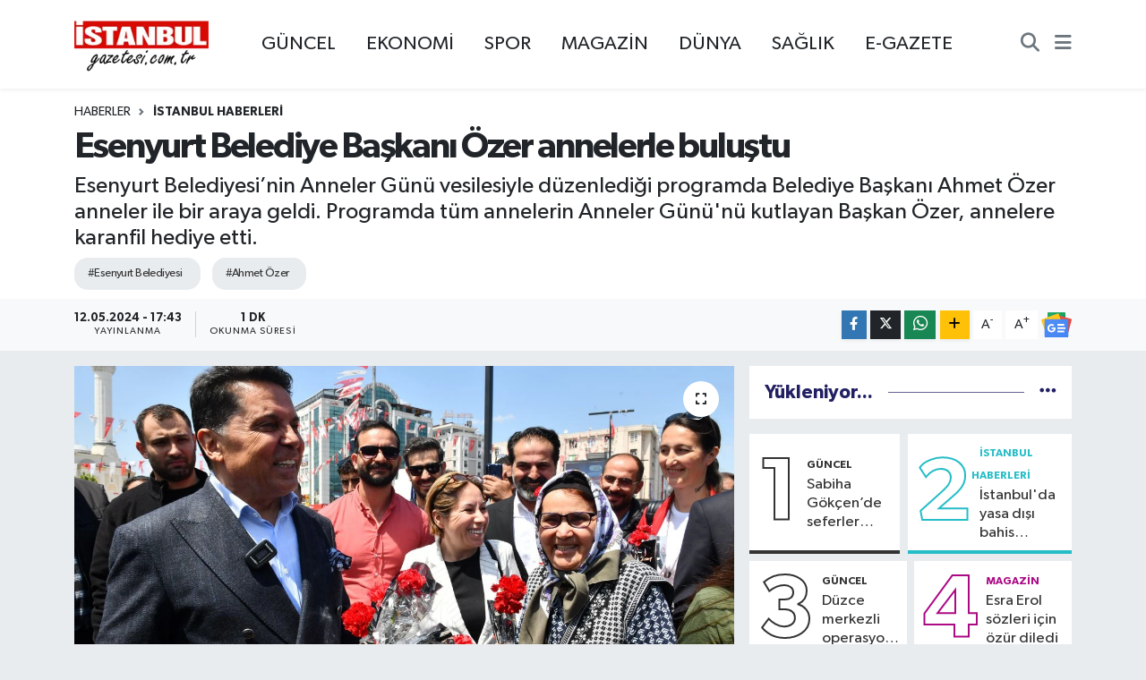

--- FILE ---
content_type: text/html; charset=utf-8
request_url: https://www.istanbulgazetesi.com.tr/esenyurt-belediye-baskani-ozer-annelerle-bulustu
body_size: 21599
content:
<!DOCTYPE html>
<html lang="tr" data-theme="flow">
<head>
<link rel="dns-prefetch" href="//www.istanbulgazetesi.com.tr">
<link rel="dns-prefetch" href="//istanbulgazetesicomtr.teimg.com">
<link rel="dns-prefetch" href="//static.tebilisim.com">
<link rel="dns-prefetch" href="//www.googletagmanager.com">
<link rel="dns-prefetch" href="//cdn.p.analitik.bik.gov.tr">
<link rel="dns-prefetch" href="//cdn.ampproject.org">
<link rel="dns-prefetch" href="//teservisapi.tebilisim.com">
<link rel="dns-prefetch" href="//www.facebook.com">
<link rel="dns-prefetch" href="//www.twitter.com">
<link rel="dns-prefetch" href="//www.instagram.com">
<link rel="dns-prefetch" href="//www.youtube.com">
<link rel="dns-prefetch" href="//www.w3.org">
<link rel="dns-prefetch" href="//x.com">
<link rel="dns-prefetch" href="//api.whatsapp.com">
<link rel="dns-prefetch" href="//www.linkedin.com">
<link rel="dns-prefetch" href="//pinterest.com">
<link rel="dns-prefetch" href="//t.me">
<link rel="dns-prefetch" href="//news.google.com">
<link rel="dns-prefetch" href="//tebilisim.com">
<link rel="dns-prefetch" href="//facebook.com">
<link rel="dns-prefetch" href="//twitter.com">
<link rel="dns-prefetch" href="//www.google.com">
<link rel="dns-prefetch" href="//mc.yandex.ru">

    <meta charset="utf-8">
<title>Esenyurt Belediye Başkanı Özer annelerle buluştu - İstanbul Haber, İstanbul Son Dakika Haberleri</title>
<meta name="description" content="Esenyurt Belediyesi’nin Anneler Günü vesilesiyle düzenlediği programda Belediye Başkanı Ahmet Özer anneler ile bir araya geldi. Programda tüm annelerin Anneler Günü&#039;nü kutlayan Başkan Özer, annelere karanfil hediye etti.">
<meta name="keywords" content="Esenyurt Belediyesi, Ahmet Özer">
<link rel="canonical" href="https://www.istanbulgazetesi.com.tr/esenyurt-belediye-baskani-ozer-annelerle-bulustu">
<meta name="viewport" content="width=device-width,initial-scale=1">
<meta name="X-UA-Compatible" content="IE=edge">
<meta name="robots" content="max-image-preview:large">
<meta name="theme-color" content="#d11e15">
<meta name="title" content="Esenyurt Belediye Başkanı Özer annelerle buluştu">
<meta name="articleSection" content="news">
<meta name="datePublished" content="2024-05-12T17:43:00+03:00">
<meta name="dateModified" content="2024-05-12T17:43:00+03:00">
<meta name="articleAuthor" content="Ayşegül Keskin">
<meta name="author" content="Ayşegül Keskin">
<link rel="amphtml" href="https://www.istanbulgazetesi.com.tr/esenyurt-belediye-baskani-ozer-annelerle-bulustu/amp">
<meta property="og:site_name" content="İstanbul Haber, İstanbul Son Dakika Haberleri | İstanbul Gazetesi">
<meta property="og:title" content="Esenyurt Belediye Başkanı Özer annelerle buluştu">
<meta property="og:description" content="Esenyurt Belediyesi’nin Anneler Günü vesilesiyle düzenlediği programda Belediye Başkanı Ahmet Özer anneler ile bir araya geldi. Programda tüm annelerin Anneler Günü&#039;nü kutlayan Başkan Özer, annelere karanfil hediye etti.">
<meta property="og:url" content="https://www.istanbulgazetesi.com.tr/esenyurt-belediye-baskani-ozer-annelerle-bulustu">
<meta property="og:image" content="https://istanbulgazetesicomtr.teimg.com/crop/1280x720/istanbulgazetesi-com-tr/uploads/2024/05/aw202528-04.jpg">
<meta property="og:image:width" content="1280">
<meta property="og:image:height" content="720">
<meta property="og:image:alt" content="Esenyurt Belediye Başkanı Özer annelerle buluştu">
<meta property="og:article:published_time" content="2024-05-12T17:43:00+03:00">
<meta property="og:article:modified_time" content="2024-05-12T17:43:00+03:00">
<meta property="og:type" content="article">
<meta name="twitter:card" content="summary_large_image">
<meta name="twitter:site" content="@istanbulgzts">
<meta name="twitter:title" content="Esenyurt Belediye Başkanı Özer annelerle buluştu">
<meta name="twitter:description" content="Esenyurt Belediyesi’nin Anneler Günü vesilesiyle düzenlediği programda Belediye Başkanı Ahmet Özer anneler ile bir araya geldi. Programda tüm annelerin Anneler Günü&#039;nü kutlayan Başkan Özer, annelere karanfil hediye etti.">
<meta name="twitter:image" content="https://istanbulgazetesicomtr.teimg.com/crop/1280x720/istanbulgazetesi-com-tr/uploads/2024/05/aw202528-04.jpg">
<meta name="twitter:url" content="https://www.istanbulgazetesi.com.tr/esenyurt-belediye-baskani-ozer-annelerle-bulustu">
<link rel="manifest" href="https://www.istanbulgazetesi.com.tr/manifest.json?v=6.6.4" />
<link rel="preload" href="https://static.tebilisim.com/flow/assets/css/font-awesome/fa-solid-900.woff2" as="font" type="font/woff2" crossorigin />
<link rel="preload" href="https://static.tebilisim.com/flow/assets/css/font-awesome/fa-brands-400.woff2" as="font" type="font/woff2" crossorigin />
<link rel="preload" href="https://static.tebilisim.com/flow/assets/css/weather-icons/font/weathericons-regular-webfont.woff2" as="font" type="font/woff2" crossorigin />
<link rel="preload" href="https://static.tebilisim.com/flow/vendor/te/fonts/gibson/Gibson-Bold.woff2" as="font" type="font/woff2" crossorigin />
<link rel="preload" href="https://static.tebilisim.com/flow/vendor/te/fonts/gibson/Gibson-BoldItalic.woff2" as="font" type="font/woff2" crossorigin />
<link rel="preload" href="https://static.tebilisim.com/flow/vendor/te/fonts/gibson/Gibson-Italic.woff2" as="font" type="font/woff2" crossorigin />
<link rel="preload" href="https://static.tebilisim.com/flow/vendor/te/fonts/gibson/Gibson-Light.woff2" as="font" type="font/woff2" crossorigin />
<link rel="preload" href="https://static.tebilisim.com/flow/vendor/te/fonts/gibson/Gibson-LightItalic.woff2" as="font" type="font/woff2" crossorigin />
<link rel="preload" href="https://static.tebilisim.com/flow/vendor/te/fonts/gibson/Gibson-SemiBold.woff2" as="font" type="font/woff2" crossorigin />
<link rel="preload" href="https://static.tebilisim.com/flow/vendor/te/fonts/gibson/Gibson-SemiBoldItalic.woff2" as="font" type="font/woff2" crossorigin />
<link rel="preload" href="https://static.tebilisim.com/flow/vendor/te/fonts/gibson/Gibson.woff2" as="font" type="font/woff2" crossorigin />


<link rel="preload" as="style" href="https://static.tebilisim.com/flow/vendor/te/fonts/gibson.css?v=6.6.4">
<link rel="stylesheet" href="https://static.tebilisim.com/flow/vendor/te/fonts/gibson.css?v=6.6.4">

<link rel="preload" as="image" href="https://istanbulgazetesicomtr.teimg.com/crop/1280x720/istanbulgazetesi-com-tr/uploads/2024/05/aw202528-04.jpg">
<style>:root {
        --te-link-color: #333;
        --te-link-hover-color: #000;
        --te-font: "Gibson";
        --te-secondary-font: "Gibson";
        --te-h1-font-size: 40px;
        --te-color: #d11e15;
        --te-hover-color: #221f63;
        --mm-ocd-width: 85%!important; /*  Mobil Menü Genişliği */
        --swiper-theme-color: var(--te-color)!important;
        --header-13-color: #ffc107;
    }</style><link rel="preload" as="style" href="https://static.tebilisim.com/flow/assets/vendor/bootstrap/css/bootstrap.min.css?v=6.6.4">
<link rel="stylesheet" href="https://static.tebilisim.com/flow/assets/vendor/bootstrap/css/bootstrap.min.css?v=6.6.4">
<link rel="preload" as="style" href="https://static.tebilisim.com/flow/assets/css/app6.6.4.min.css">
<link rel="stylesheet" href="https://static.tebilisim.com/flow/assets/css/app6.6.4.min.css">



<script type="application/ld+json">{"@context":"https:\/\/schema.org","@type":"WebSite","url":"https:\/\/www.istanbulgazetesi.com.tr","potentialAction":{"@type":"SearchAction","target":"https:\/\/www.istanbulgazetesi.com.tr\/arama?q={query}","query-input":"required name=query"}}</script>

<script type="application/ld+json">{"@context":"https:\/\/schema.org","@type":"NewsMediaOrganization","url":"https:\/\/www.istanbulgazetesi.com.tr","name":"\u0130stanbul Gazetesi","logo":"https:\/\/istanbulgazetesicomtr.teimg.com\/istanbulgazetesi-com-tr\/images\/banner\/190-90.png","sameAs":["https:\/\/www.facebook.com\/istanbulgazete","https:\/\/www.twitter.com\/istanbulgzts","https:\/\/www.youtube.com\/@istanbultelevizyonu","https:\/\/www.instagram.com\/istanbulgazetesicomtr"]}</script>

<script type="application/ld+json">{"@context":"https:\/\/schema.org","@graph":[{"@type":"SiteNavigationElement","name":"Ana Sayfa","url":"https:\/\/www.istanbulgazetesi.com.tr","@id":"https:\/\/www.istanbulgazetesi.com.tr"},{"@type":"SiteNavigationElement","name":"G\u00fcncel","url":"https:\/\/www.istanbulgazetesi.com.tr\/guncel","@id":"https:\/\/www.istanbulgazetesi.com.tr\/guncel"},{"@type":"SiteNavigationElement","name":"POL\u0130T\u0130KA","url":"https:\/\/www.istanbulgazetesi.com.tr\/politika","@id":"https:\/\/www.istanbulgazetesi.com.tr\/politika"},{"@type":"SiteNavigationElement","name":"Ekonomi","url":"https:\/\/www.istanbulgazetesi.com.tr\/ekonomi","@id":"https:\/\/www.istanbulgazetesi.com.tr\/ekonomi"},{"@type":"SiteNavigationElement","name":"D\u00dcNYA","url":"https:\/\/www.istanbulgazetesi.com.tr\/dunya","@id":"https:\/\/www.istanbulgazetesi.com.tr\/dunya"},{"@type":"SiteNavigationElement","name":"Spor","url":"https:\/\/www.istanbulgazetesi.com.tr\/spor","@id":"https:\/\/www.istanbulgazetesi.com.tr\/spor"},{"@type":"SiteNavigationElement","name":"Magazin","url":"https:\/\/www.istanbulgazetesi.com.tr\/magazin","@id":"https:\/\/www.istanbulgazetesi.com.tr\/magazin"},{"@type":"SiteNavigationElement","name":"K\u00fclt\u00fcr Sanat","url":"https:\/\/www.istanbulgazetesi.com.tr\/kultur-sanat","@id":"https:\/\/www.istanbulgazetesi.com.tr\/kultur-sanat"},{"@type":"SiteNavigationElement","name":"Sa\u011fl\u0131k","url":"https:\/\/www.istanbulgazetesi.com.tr\/saglik","@id":"https:\/\/www.istanbulgazetesi.com.tr\/saglik"},{"@type":"SiteNavigationElement","name":"YA\u015eAM","url":"https:\/\/www.istanbulgazetesi.com.tr\/yasam","@id":"https:\/\/www.istanbulgazetesi.com.tr\/yasam"},{"@type":"SiteNavigationElement","name":"Bilim ve Teknoloji","url":"https:\/\/www.istanbulgazetesi.com.tr\/bilim-ve-teknoloji","@id":"https:\/\/www.istanbulgazetesi.com.tr\/bilim-ve-teknoloji"},{"@type":"SiteNavigationElement","name":"Otomobil","url":"https:\/\/www.istanbulgazetesi.com.tr\/otomobil","@id":"https:\/\/www.istanbulgazetesi.com.tr\/otomobil"},{"@type":"SiteNavigationElement","name":"\u0130stanbul Haberleri","url":"https:\/\/www.istanbulgazetesi.com.tr\/istanbul","@id":"https:\/\/www.istanbulgazetesi.com.tr\/istanbul"},{"@type":"SiteNavigationElement","name":"RESM\u0130 \u0130LAN","url":"https:\/\/www.istanbulgazetesi.com.tr\/resmi-ilan","@id":"https:\/\/www.istanbulgazetesi.com.tr\/resmi-ilan"},{"@type":"SiteNavigationElement","name":"D\u0130Z\u0130","url":"https:\/\/www.istanbulgazetesi.com.tr\/dizi","@id":"https:\/\/www.istanbulgazetesi.com.tr\/dizi"},{"@type":"SiteNavigationElement","name":"Genel","url":"https:\/\/www.istanbulgazetesi.com.tr\/genel","@id":"https:\/\/www.istanbulgazetesi.com.tr\/genel"},{"@type":"SiteNavigationElement","name":"Arnavutk\u00f6y Haberleri","url":"https:\/\/www.istanbulgazetesi.com.tr\/arnavutkoy-haberleri","@id":"https:\/\/www.istanbulgazetesi.com.tr\/arnavutkoy-haberleri"},{"@type":"SiteNavigationElement","name":"Adalar Haberleri","url":"https:\/\/www.istanbulgazetesi.com.tr\/adalar-haberleri","@id":"https:\/\/www.istanbulgazetesi.com.tr\/adalar-haberleri"},{"@type":"SiteNavigationElement","name":"Ata\u015fehir Haberleri","url":"https:\/\/www.istanbulgazetesi.com.tr\/atasehir-haberleri","@id":"https:\/\/www.istanbulgazetesi.com.tr\/atasehir-haberleri"},{"@type":"SiteNavigationElement","name":"Avc\u0131lar Haberleri","url":"https:\/\/www.istanbulgazetesi.com.tr\/avcilar-haberleri","@id":"https:\/\/www.istanbulgazetesi.com.tr\/avcilar-haberleri"},{"@type":"SiteNavigationElement","name":"Ba\u011fc\u0131lar Haberleri","url":"https:\/\/www.istanbulgazetesi.com.tr\/bagcilar-haberleri","@id":"https:\/\/www.istanbulgazetesi.com.tr\/bagcilar-haberleri"},{"@type":"SiteNavigationElement","name":"Bah\u00e7elievler Haberleri","url":"https:\/\/www.istanbulgazetesi.com.tr\/bahcelievler-haberleri","@id":"https:\/\/www.istanbulgazetesi.com.tr\/bahcelievler-haberleri"},{"@type":"SiteNavigationElement","name":"Bak\u0131rk\u00f6y Haberleri","url":"https:\/\/www.istanbulgazetesi.com.tr\/bakirkoy-haberleri","@id":"https:\/\/www.istanbulgazetesi.com.tr\/bakirkoy-haberleri"},{"@type":"SiteNavigationElement","name":"Ba\u015fak\u015fehir Haberleri","url":"https:\/\/www.istanbulgazetesi.com.tr\/basaksehir-haberleri","@id":"https:\/\/www.istanbulgazetesi.com.tr\/basaksehir-haberleri"},{"@type":"SiteNavigationElement","name":"Bayrampa\u015fa Haberleri","url":"https:\/\/www.istanbulgazetesi.com.tr\/bayrampasa-haberleri","@id":"https:\/\/www.istanbulgazetesi.com.tr\/bayrampasa-haberleri"},{"@type":"SiteNavigationElement","name":"Beykoz Haberleri","url":"https:\/\/www.istanbulgazetesi.com.tr\/beykoz-haberleri","@id":"https:\/\/www.istanbulgazetesi.com.tr\/beykoz-haberleri"},{"@type":"SiteNavigationElement","name":"Beylikd\u00fcz\u00fc Haberleri","url":"https:\/\/www.istanbulgazetesi.com.tr\/beylikduzu-haberleri","@id":"https:\/\/www.istanbulgazetesi.com.tr\/beylikduzu-haberleri"},{"@type":"SiteNavigationElement","name":"Beyo\u011flu Haberleri","url":"https:\/\/www.istanbulgazetesi.com.tr\/beyoglu-haberleri","@id":"https:\/\/www.istanbulgazetesi.com.tr\/beyoglu-haberleri"},{"@type":"SiteNavigationElement","name":"B\u00fcy\u00fck\u00e7ekmece Haberleri","url":"https:\/\/www.istanbulgazetesi.com.tr\/buyukcekmece-haberleri","@id":"https:\/\/www.istanbulgazetesi.com.tr\/buyukcekmece-haberleri"},{"@type":"SiteNavigationElement","name":"\u00c7atalca Haberleri","url":"https:\/\/www.istanbulgazetesi.com.tr\/catalca-haberleri","@id":"https:\/\/www.istanbulgazetesi.com.tr\/catalca-haberleri"},{"@type":"SiteNavigationElement","name":"\u00c7ekmek\u00f6y Haberleri","url":"https:\/\/www.istanbulgazetesi.com.tr\/cekmekoy-haberleri","@id":"https:\/\/www.istanbulgazetesi.com.tr\/cekmekoy-haberleri"},{"@type":"SiteNavigationElement","name":"Esenler Haberleri","url":"https:\/\/www.istanbulgazetesi.com.tr\/esenler-haberleri","@id":"https:\/\/www.istanbulgazetesi.com.tr\/esenler-haberleri"},{"@type":"SiteNavigationElement","name":"Ey\u00fcpsultan Haberleri","url":"https:\/\/www.istanbulgazetesi.com.tr\/eyupsultan-haberleri","@id":"https:\/\/www.istanbulgazetesi.com.tr\/eyupsultan-haberleri"},{"@type":"SiteNavigationElement","name":"Gaziosmanpa\u015fa Haberleri","url":"https:\/\/www.istanbulgazetesi.com.tr\/gaziosmanpasa-haberleri","@id":"https:\/\/www.istanbulgazetesi.com.tr\/gaziosmanpasa-haberleri"},{"@type":"SiteNavigationElement","name":"G\u00fcng\u00f6ren Haberleri","url":"https:\/\/www.istanbulgazetesi.com.tr\/gungoren-haberleri","@id":"https:\/\/www.istanbulgazetesi.com.tr\/gungoren-haberleri"},{"@type":"SiteNavigationElement","name":"Ka\u011f\u0131thane Haberleri","url":"https:\/\/www.istanbulgazetesi.com.tr\/kagithane-haberleri","@id":"https:\/\/www.istanbulgazetesi.com.tr\/kagithane-haberleri"},{"@type":"SiteNavigationElement","name":"Kartal Haberleri","url":"https:\/\/www.istanbulgazetesi.com.tr\/kartal-haberleri","@id":"https:\/\/www.istanbulgazetesi.com.tr\/kartal-haberleri"},{"@type":"SiteNavigationElement","name":"K\u00fc\u00e7\u00fck\u00e7ekmece Haberleri","url":"https:\/\/www.istanbulgazetesi.com.tr\/kucukcekmece-haberleri","@id":"https:\/\/www.istanbulgazetesi.com.tr\/kucukcekmece-haberleri"},{"@type":"SiteNavigationElement","name":"Maltepe Haberleri","url":"https:\/\/www.istanbulgazetesi.com.tr\/maltepe-haberleri","@id":"https:\/\/www.istanbulgazetesi.com.tr\/maltepe-haberleri"},{"@type":"SiteNavigationElement","name":"Pendik Haberleri","url":"https:\/\/www.istanbulgazetesi.com.tr\/pendik-haberleri","@id":"https:\/\/www.istanbulgazetesi.com.tr\/pendik-haberleri"},{"@type":"SiteNavigationElement","name":"Sancaktepe Haberleri","url":"https:\/\/www.istanbulgazetesi.com.tr\/sancaktepe-haberleri","@id":"https:\/\/www.istanbulgazetesi.com.tr\/sancaktepe-haberleri"},{"@type":"SiteNavigationElement","name":"Sar\u0131yer Haberleri","url":"https:\/\/www.istanbulgazetesi.com.tr\/sariyer-haberleri","@id":"https:\/\/www.istanbulgazetesi.com.tr\/sariyer-haberleri"},{"@type":"SiteNavigationElement","name":"Silivri Haberleri","url":"https:\/\/www.istanbulgazetesi.com.tr\/silivri-haberleri","@id":"https:\/\/www.istanbulgazetesi.com.tr\/silivri-haberleri"},{"@type":"SiteNavigationElement","name":"Sultanbeyli Haberleri","url":"https:\/\/www.istanbulgazetesi.com.tr\/sultanbeyli-haberleri","@id":"https:\/\/www.istanbulgazetesi.com.tr\/sultanbeyli-haberleri"},{"@type":"SiteNavigationElement","name":"Sultangazi Haberleri","url":"https:\/\/www.istanbulgazetesi.com.tr\/sultangazi-haberleri","@id":"https:\/\/www.istanbulgazetesi.com.tr\/sultangazi-haberleri"},{"@type":"SiteNavigationElement","name":"\u015eile Haberleri","url":"https:\/\/www.istanbulgazetesi.com.tr\/sile-haberleri","@id":"https:\/\/www.istanbulgazetesi.com.tr\/sile-haberleri"},{"@type":"SiteNavigationElement","name":"\u015ei\u015fli Haberleri","url":"https:\/\/www.istanbulgazetesi.com.tr\/sisli-haberleri","@id":"https:\/\/www.istanbulgazetesi.com.tr\/sisli-haberleri"},{"@type":"SiteNavigationElement","name":"Tuzla Haberleri","url":"https:\/\/www.istanbulgazetesi.com.tr\/tuzla-haberleri","@id":"https:\/\/www.istanbulgazetesi.com.tr\/tuzla-haberleri"},{"@type":"SiteNavigationElement","name":"\u00dcmraniye Haberleri","url":"https:\/\/www.istanbulgazetesi.com.tr\/umraniye-haberleri","@id":"https:\/\/www.istanbulgazetesi.com.tr\/umraniye-haberleri"},{"@type":"SiteNavigationElement","name":"\u00dcsk\u00fcdar Haberleri","url":"https:\/\/www.istanbulgazetesi.com.tr\/uskudar-haberleri","@id":"https:\/\/www.istanbulgazetesi.com.tr\/uskudar-haberleri"},{"@type":"SiteNavigationElement","name":"Zeytinburnu Haberleri","url":"https:\/\/www.istanbulgazetesi.com.tr\/zeytinburnu-haberleri","@id":"https:\/\/www.istanbulgazetesi.com.tr\/zeytinburnu-haberleri"},{"@type":"SiteNavigationElement","name":"Kurumsal","url":"https:\/\/www.istanbulgazetesi.com.tr\/kurumsal","@id":"https:\/\/www.istanbulgazetesi.com.tr\/kurumsal"},{"@type":"SiteNavigationElement","name":"\u0130leti\u015fim","url":"https:\/\/www.istanbulgazetesi.com.tr\/iletisim","@id":"https:\/\/www.istanbulgazetesi.com.tr\/iletisim"},{"@type":"SiteNavigationElement","name":"Gizlilik S\u00f6zle\u015fmesi","url":"https:\/\/www.istanbulgazetesi.com.tr\/gizlilik-sozlesmesi","@id":"https:\/\/www.istanbulgazetesi.com.tr\/gizlilik-sozlesmesi"},{"@type":"SiteNavigationElement","name":"Yazarlar","url":"https:\/\/www.istanbulgazetesi.com.tr\/yazarlar","@id":"https:\/\/www.istanbulgazetesi.com.tr\/yazarlar"},{"@type":"SiteNavigationElement","name":"Foto Galeri","url":"https:\/\/www.istanbulgazetesi.com.tr\/foto-galeri","@id":"https:\/\/www.istanbulgazetesi.com.tr\/foto-galeri"},{"@type":"SiteNavigationElement","name":"Video Galeri","url":"https:\/\/www.istanbulgazetesi.com.tr\/video","@id":"https:\/\/www.istanbulgazetesi.com.tr\/video"},{"@type":"SiteNavigationElement","name":"\u0130stanbul Bug\u00fcn, Yar\u0131n ve 1 Haftal\u0131k Hava Durumu Tahmini","url":"https:\/\/www.istanbulgazetesi.com.tr\/istanbul-hava-durumu","@id":"https:\/\/www.istanbulgazetesi.com.tr\/istanbul-hava-durumu"},{"@type":"SiteNavigationElement","name":"\u0130stanbul Namaz Vakitleri","url":"https:\/\/www.istanbulgazetesi.com.tr\/istanbul-namaz-vakitleri","@id":"https:\/\/www.istanbulgazetesi.com.tr\/istanbul-namaz-vakitleri"},{"@type":"SiteNavigationElement","name":"Puan Durumu ve Fikst\u00fcr","url":"https:\/\/www.istanbulgazetesi.com.tr\/futbol\/st-super-lig-puan-durumu-ve-fikstur","@id":"https:\/\/www.istanbulgazetesi.com.tr\/futbol\/st-super-lig-puan-durumu-ve-fikstur"}]}</script>

<script type="application/ld+json">{"@context":"https:\/\/schema.org","@type":"BreadcrumbList","itemListElement":[{"@type":"ListItem","position":1,"item":{"@type":"Thing","@id":"https:\/\/www.istanbulgazetesi.com.tr","name":"Haberler"}},{"@type":"ListItem","position":2,"item":{"@type":"Thing","@id":"https:\/\/www.istanbulgazetesi.com.tr\/istanbul","name":"\u0130stanbul Haberleri"}},{"@type":"ListItem","position":3,"item":{"@type":"Thing","@id":"https:\/\/www.istanbulgazetesi.com.tr\/esenyurt-belediye-baskani-ozer-annelerle-bulustu","name":"Esenyurt Belediye Ba\u015fkan\u0131 \u00d6zer annelerle bulu\u015ftu"}}]}</script>
<script type="application/ld+json">{"@context":"https:\/\/schema.org","@type":"NewsArticle","headline":"Esenyurt Belediye Ba\u015fkan\u0131 \u00d6zer annelerle bulu\u015ftu","articleSection":"\u0130stanbul Haberleri","dateCreated":"2024-05-12T17:43:00+03:00","datePublished":"2024-05-12T17:43:00+03:00","dateModified":"2024-05-12T17:43:00+03:00","wordCount":179,"genre":"news","mainEntityOfPage":{"@type":"WebPage","@id":"https:\/\/www.istanbulgazetesi.com.tr\/esenyurt-belediye-baskani-ozer-annelerle-bulustu"},"articleBody":"Esenyurt Belediye Ba\u015fkan\u0131 Ahmet \u00d6zer, Cumhuriyet Meydan\u0131'nda Esenyurtlu anneler ile bir araya geldi. Programa Ba\u015fkan \u00d6zer\u2019in yan\u0131 s\u0131ra CHP Esenyurt \u0130l\u00e7e Ba\u015fkan\u0131 H\u00fcseyin Ergin de kat\u0131ld\u0131. Anneler G\u00fcn\u00fc vesilesiyle d\u00fczenlenen etkinli\u011fe kat\u0131lan annelere te\u015fekk\u00fcr eden Ba\u015fkan \u00d6zer, g\u00fcn\u00fcn anlam ve \u00f6nemine vurgu yaparak, annelere karanfil hediye etti. Yeni d\u00f6nemde kad\u0131nlar\u0131n hayat\u0131n i\u00e7inde aktif rol alabilmeleri i\u00e7in \u00e7al\u0131\u015fmalar\u0131n\u0131 h\u0131zland\u0131rd\u0131klar\u0131n\u0131 belirten Ba\u015fkan \u00d6zer, her zaman annelerin yan\u0131nda olaca\u011f\u0131n\u0131 ve onlar\u0131n i\u015f hayat\u0131nda hak etti\u011fi yerde olmas\u0131 i\u00e7in elinden geleni yapaca\u011f\u0131n\u0131 s\u00f6yledi. Her \u015feyin en g\u00fczeline ve iyisine lay\u0131k olan annelere selam ve sevgilerini ileten Prof. Dr. \u00d6zer, \"T\u00fcm annelerimizin Anneler G\u00fcn\u00fc kutlu olsun\" dedi.\r\n\r\nD\u00fczenlenen s\u00fcrpriz program nedeniyle \u00e7ok mutlu olduklar\u0131n\u0131 ifade eden Esenyurtlu kad\u0131nlar ise, Ba\u015fkan \u00d6zer\u2019e kendilerine verdi\u011fi destek ve g\u00fcven i\u00e7in te\u015fekk\u00fcr etti.\r\n\r\n\u0130HA","description":"Esenyurt Belediyesi\u2019nin Anneler G\u00fcn\u00fc vesilesiyle d\u00fczenledi\u011fi programda Belediye Ba\u015fkan\u0131 Ahmet \u00d6zer anneler ile bir araya geldi. Programda t\u00fcm annelerin Anneler G\u00fcn\u00fc'n\u00fc kutlayan Ba\u015fkan \u00d6zer, annelere karanfil hediye etti.","inLanguage":"tr-TR","keywords":["Esenyurt Belediyesi","Ahmet \u00d6zer"],"image":{"@type":"ImageObject","url":"https:\/\/istanbulgazetesicomtr.teimg.com\/crop\/1280x720\/istanbulgazetesi-com-tr\/uploads\/2024\/05\/aw202528-04.jpg","width":"1280","height":"720","caption":"Esenyurt Belediye Ba\u015fkan\u0131 \u00d6zer annelerle bulu\u015ftu"},"publishingPrinciples":"https:\/\/www.istanbulgazetesi.com.tr\/gizlilik-sozlesmesi","isFamilyFriendly":"http:\/\/schema.org\/True","isAccessibleForFree":"http:\/\/schema.org\/True","publisher":{"@type":"Organization","name":"\u0130stanbul Gazetesi","image":"https:\/\/istanbulgazetesicomtr.teimg.com\/istanbulgazetesi-com-tr\/images\/banner\/190-90.png","logo":{"@type":"ImageObject","url":"https:\/\/istanbulgazetesicomtr.teimg.com\/istanbulgazetesi-com-tr\/images\/banner\/190-90.png","width":"640","height":"375"}},"author":{"@type":"Person","name":"Ay\u015feg\u00fcl Keskin","honorificPrefix":"","jobTitle":"","url":null}}</script>


<!-- Google tag (gtag.js) -->
<script async src="https://www.googletagmanager.com/gtag/js?id=UA-73321165-1" data-cfasync="false"></script>
<script data-cfasync="false">
	window.dataLayer = window.dataLayer || [];
	function gtag(){dataLayer.push(arguments);}
	gtag('js', new Date());
	gtag('config', 'UA-73321165-1');
</script>

<script>!function(){var t=document.createElement("script");t.setAttribute("src",'https://cdn.p.analitik.bik.gov.tr/tracker'+(typeof Intl!=="undefined"?(typeof (Intl||"").PluralRules!=="undefined"?'1':typeof Promise!=="undefined"?'2':typeof MutationObserver!=='undefined'?'3':'4'):'4')+'.js'),t.setAttribute("data-website-id","f7b427e7-3614-4b73-9a11-9bf2b4ae7da4"),t.setAttribute("data-host-url",'//f7b427e7-3614-4b73-9a11-9bf2b4ae7da4.collector.p.analitik.bik.gov.tr'),document.head.appendChild(t)}();</script>
<script async custom-element="amp-analytics" src="https://cdn.ampproject.org/v0/amp-analytics-0.1.js"></script>
<script src="https://teservisapi.tebilisim.com/tebilisim-notification-sdk.js"></script>
<script>
  TebilisimNotification.init({
    publicKey: 'te_527e2be662199fbf672c9a93253b3bad366407fe375a1cdd0da03855bf329579'
  })
</script>





</head>




<body class="d-flex flex-column min-vh-100">

    <div data-pagespeed="true"><iframe src="https://www.googletagmanager.com/ns.html?id=GTM-57KFTJC" height="0" width="0" style="display:none;visibility:hidden"></iframe></div>
    

    <header class="header-3">
    <nav class="main-menu navbar navbar-expand-lg bg-white shadow-sm">
        <div class="container">
            <div class="d-lg-none">
                <a href="#menu" title="Ana Menü"><i class="fa fa-bars fa-lg"></i></a>
            </div>
                            <a class="navbar-brand me-0" href="/" title="İstanbul Haber, İstanbul Son Dakika Haberleri | İstanbul Gazetesi">
                <img src="https://istanbulgazetesicomtr.teimg.com/istanbulgazetesi-com-tr/images/banner/190-90.png" alt="İstanbul Haber, İstanbul Son Dakika Haberleri | İstanbul Gazetesi" width="150" height="40" class="light-mode img-fluid flow-logo">
<img src="https://istanbulgazetesicomtr.teimg.com/istanbulgazetesi-com-tr/images/banner/190-90.png" alt="İstanbul Haber, İstanbul Son Dakika Haberleri | İstanbul Gazetesi" width="150" height="40" class="dark-mode img-fluid flow-logo d-none">

            </a>
                        <div class="middle-menu d-none d-lg-block fw-semibold">
                <ul  class="nav lead">
        <li class="nav-item   ">
        <a href="/guncel" class="nav-link pe-3 lead" target="_self" title="GÜNCEL">GÜNCEL</a>
        
    </li>
        <li class="nav-item   ">
        <a href="/ekonomi" class="nav-link pe-3 lead" target="_self" title="EKONOMİ">EKONOMİ</a>
        
    </li>
        <li class="nav-item   ">
        <a href="/spor" class="nav-link pe-3 lead" target="_self" title="SPOR">SPOR</a>
        
    </li>
        <li class="nav-item   ">
        <a href="/magazin" class="nav-link pe-3 lead" target="_self" title="MAGAZİN">MAGAZİN</a>
        
    </li>
        <li class="nav-item   ">
        <a href="/dunya" class="nav-link pe-3 lead" target="_self" title="DÜNYA">DÜNYA</a>
        
    </li>
        <li class="nav-item   ">
        <a href="/saglik" class="nav-link pe-3 lead" target="_self" title="SAĞLIK">SAĞLIK</a>
        
    </li>
        <li class="nav-item   ">
        <a href="https://www.istanbulgazetesi.com.tr/egazete" class="nav-link pe-3 lead" target="_self" title="E-GAZETE">E-GAZETE</a>
        
    </li>
    </ul>

            </div>
            <div class="navigation-menu">
                <ul class="nav d-flex align-items-center">
                    <li class="nav-item">
                        <a href="/member/login" class="nav-link p-0 me-2 d-none d-lg-block" target="_blank" title="Üye Girişi">
                    </li>
                    
                    <li class="nav-item">
                        <a href="/arama" class="nav-link p-0 me-2" title="Ara">
                            <i class="fa fa-search fa-lg text-secondary"></i>
                        </a>
                    </li>
                    <li class="nav-item dropdown d-none d-lg-block position-static">
                        <a class="nav-link p-0 ms-2" data-bs-toggle="dropdown" href="#" aria-haspopup="true"
                            aria-expanded="false" title="Ana Menü"><i class="fa fa-bars fa-lg text-secondary"></i></a>
                        <div class="mega-menu dropdown-menu dropdown-menu-end text-capitalize shadow-lg border-0 rounded-0">

    <div class="row g-3 small p-3">

                <div class="col">
            <div class="extra-sections bg-light p-3 border">
                <a href="https://www.istanbulgazetesi.com.tr/istanbul-nobetci-eczaneler" title="Nöbetçi Eczaneler" class="d-block border-bottom pb-2 mb-2" target="_self"><i class="fa-solid fa-capsules me-2"></i>Nöbetçi Eczaneler</a>
<a href="https://www.istanbulgazetesi.com.tr/istanbul-hava-durumu" title="Hava Durumu" class="d-block border-bottom pb-2 mb-2" target="_self"><i class="fa-solid fa-cloud-sun me-2"></i>Hava Durumu</a>
<a href="https://www.istanbulgazetesi.com.tr/istanbul-namaz-vakitleri" title="Namaz Vakitleri" class="d-block border-bottom pb-2 mb-2" target="_self"><i class="fa-solid fa-mosque me-2"></i>Namaz Vakitleri</a>
<a href="https://www.istanbulgazetesi.com.tr/istanbul-trafik-durumu" title="Trafik Durumu" class="d-block border-bottom pb-2 mb-2" target="_self"><i class="fa-solid fa-car me-2"></i>Trafik Durumu</a>
<a href="https://www.istanbulgazetesi.com.tr/futbol/super-lig-puan-durumu-ve-fikstur" title="Süper Lig Puan Durumu ve Fikstür" class="d-block border-bottom pb-2 mb-2" target="_self"><i class="fa-solid fa-chart-bar me-2"></i>Süper Lig Puan Durumu ve Fikstür</a>
<a href="https://www.istanbulgazetesi.com.tr/tum-mansetler" title="Tüm Manşetler" class="d-block border-bottom pb-2 mb-2" target="_self"><i class="fa-solid fa-newspaper me-2"></i>Tüm Manşetler</a>
<a href="https://www.istanbulgazetesi.com.tr/sondakika-haberleri" title="Son Dakika Haberleri" class="d-block border-bottom pb-2 mb-2" target="_self"><i class="fa-solid fa-bell me-2"></i>Son Dakika Haberleri</a>

            </div>
        </div>
        
        <div class="col">
        <a href="/saglik" class="d-block border-bottom  pb-2 mb-2" target="_self" title="SAĞLIK">SAĞLIK</a>
            <a href="/bilim-ve-teknoloji" class="d-block border-bottom  pb-2 mb-2" target="_self" title="BİLİM VE TEKNOLOJİ">BİLİM VE TEKNOLOJİ</a>
            <a href="/istanbul" class="d-block border-bottom  pb-2 mb-2" target="_self" title="İSTANBUL">İSTANBUL</a>
            <a href="/kultur-sanat" class="d-block border-bottom  pb-2 mb-2" target="_self" title="KÜLTÜR SANAT">KÜLTÜR SANAT</a>
            <a href="/otomobil" class="d-block border-bottom  pb-2 mb-2" target="_self" title="OTOMOBİL">OTOMOBİL</a>
            <a href="/dunya" class="d-block border-bottom  pb-2 mb-2" target="_self" title="DÜNYA">DÜNYA</a>
            <a href="/ekonomi" class="d-block  pb-2 mb-2" target="_self" title="EKONOMİ">EKONOMİ</a>
        </div><div class="col">
            <a href="/guncel" class="d-block border-bottom  pb-2 mb-2" target="_self" title="GÜNCEL">GÜNCEL</a>
            <a href="/magazin" class="d-block border-bottom  pb-2 mb-2" target="_self" title="MAGAZİN">MAGAZİN</a>
            <a href="/politika" class="d-block border-bottom  pb-2 mb-2" target="_self" title="POLİTİKA">POLİTİKA</a>
            <a href="/spor" class="d-block border-bottom  pb-2 mb-2" target="_self" title="SPOR">SPOR</a>
            <a href="/yasam" class="d-block border-bottom  pb-2 mb-2" target="_self" title="YAŞAM">YAŞAM</a>
        </div>


    </div>

    <div class="p-3 bg-light">
                <a class="me-3"
            href="https://www.facebook.com/istanbulgazete" target="_blank" rel="nofollow noreferrer noopener"><i class="fab fa-facebook me-2 text-navy"></i> Facebook</a>
                        <a class="me-3"
            href="https://www.twitter.com/istanbulgzts" target="_blank" rel="nofollow noreferrer noopener"><i class="fab fa-x-twitter "></i> Twitter</a>
                        <a class="me-3"
            href="https://www.instagram.com/istanbulgazetesicomtr" target="_blank" rel="nofollow noreferrer noopener"><i class="fab fa-instagram me-2 text-magenta"></i> Instagram</a>
                                <a class="me-3"
            href="https://www.youtube.com/@istanbultelevizyonu" target="_blank" rel="nofollow noreferrer noopener"><i class="fab fa-youtube me-2 text-danger"></i> Youtube</a>
                                                    </div>

    <div class="mega-menu-footer p-2 bg-te-color">
        <a class="dropdown-item text-white" href="/kunye" title="Künye / İletişim"><i class="fa fa-id-card me-2"></i> Künye / İletişim</a>
        <a class="dropdown-item text-white" href="/iletisim" title="Bize Ulaşın"><i class="fa fa-envelope me-2"></i> Bize Ulaşın</a>
        <a class="dropdown-item text-white" href="/rss-baglantilari" title="RSS Bağlantıları"><i class="fa fa-rss me-2"></i> RSS Bağlantıları</a>
        <a class="dropdown-item text-white" href="/member/login" title="Üyelik Girişi"><i class="fa fa-user me-2"></i> Üyelik Girişi</a>
    </div>


</div>

                    </li>
                </ul>
            </div>
        </div>
    </nav>
    <ul  class="mobile-categories d-lg-none list-inline bg-white">
        <li class="list-inline-item">
        <a href="/guncel" class="text-dark" target="_self" title="GÜNCEL">
                GÜNCEL
        </a>
    </li>
        <li class="list-inline-item">
        <a href="/ekonomi" class="text-dark" target="_self" title="EKONOMİ">
                EKONOMİ
        </a>
    </li>
        <li class="list-inline-item">
        <a href="/spor" class="text-dark" target="_self" title="SPOR">
                SPOR
        </a>
    </li>
        <li class="list-inline-item">
        <a href="/magazin" class="text-dark" target="_self" title="MAGAZİN">
                MAGAZİN
        </a>
    </li>
        <li class="list-inline-item">
        <a href="/dunya" class="text-dark" target="_self" title="DÜNYA">
                DÜNYA
        </a>
    </li>
        <li class="list-inline-item">
        <a href="/saglik" class="text-dark" target="_self" title="SAĞLIK">
                SAĞLIK
        </a>
    </li>
        <li class="list-inline-item">
        <a href="https://www.istanbulgazetesi.com.tr/egazete" class="text-dark" target="_self" title="E-GAZETE">
                E-GAZETE
        </a>
    </li>
    </ul>


</header>


    <script>
(function() {
    var checkUrl = 'https://www.istanbulgazetesi.com.tr/admin-bar/check';
    var pageContext = {"post":119623};
    var params = new URLSearchParams(pageContext);
    var url = checkUrl + (params.toString() ? '?' + params.toString() : '');
    fetch(url, {
        method: 'GET',
        credentials: 'same-origin',
        headers: { 'Accept': 'application/json', 'X-Requested-With': 'XMLHttpRequest' }
    })
    .then(function(r) { return r.json(); })
    .then(function(data) {
        if (data.authenticated && data.config) {
            var container = document.createElement('div');
            container.id = 'xpanel-admin-bar';
            container.className = 'tw-scope';
            container.setAttribute('data-initial-config', JSON.stringify(data.config));
            document.body.appendChild(container);

            var script = document.createElement('script');
            script.src = 'https://www.istanbulgazetesi.com.tr/vendor/te/js/admin-bar-app.js';
            script.defer = true;
            document.body.appendChild(script);
        }
    })
    .catch(function() {});
})();
</script>






<main class="single overflow-hidden" style="min-height: 300px">

    
    <div class="infinite" data-show-advert="1">

    

    <div class="infinite-item d-block" data-id="119623" data-category-id="364" data-reference="TE\Blog\Models\Post" data-json-url="/service/json/featured-infinite.json">

        

        <div class="post-header pt-3 bg-white">

    <div class="container">

        
        <nav class="meta-category d-flex justify-content-lg-start" style="--bs-breadcrumb-divider: url(&#34;data:image/svg+xml,%3Csvg xmlns='http://www.w3.org/2000/svg' width='8' height='8'%3E%3Cpath d='M2.5 0L1 1.5 3.5 4 1 6.5 2.5 8l4-4-4-4z' fill='%236c757d'/%3E%3C/svg%3E&#34;);" aria-label="breadcrumb">
        <ol class="breadcrumb mb-0">
            <li class="breadcrumb-item"><a href="https://www.istanbulgazetesi.com.tr" class="breadcrumb_link" target="_self">Haberler</a></li>
            <li class="breadcrumb-item active fw-bold" aria-current="page"><a href="/istanbul" target="_self" class="breadcrumb_link text-dark" title="İstanbul Haberleri">İstanbul Haberleri</a></li>
        </ol>
</nav>

        <h1 class="h2 fw-bold text-lg-start headline my-2" itemprop="headline">Esenyurt Belediye Başkanı Özer annelerle buluştu</h1>
        
        <h2 class="lead text-lg-start text-dark my-2 description" itemprop="description">Esenyurt Belediyesi’nin Anneler Günü vesilesiyle düzenlediği programda Belediye Başkanı Ahmet Özer anneler ile bir araya geldi. Programda tüm annelerin Anneler Günü&#039;nü kutlayan Başkan Özer, annelere karanfil hediye etti.</h2>
        
        <div class="news-tags">
        <a href="https://www.istanbulgazetesi.com.tr/haberleri/esenyurt-belediyesi" title="Esenyurt Belediyesi" class="news-tags__link" rel="nofollow">#Esenyurt Belediyesi</a>
        <a href="https://www.istanbulgazetesi.com.tr/haberleri/ahmet-ozer" title="Ahmet Özer" class="news-tags__link" rel="nofollow">#Ahmet Özer</a>
    </div>

    </div>

    <div class="bg-light py-1">
        <div class="container d-flex justify-content-between align-items-center">

            <div class="meta-author">
    
    <div class="box">
    <time class="fw-bold">12.05.2024 - 17:43</time>
    <span class="info">Yayınlanma</span>
</div>

    
    
    <div class="box">
    <span class="fw-bold">1 Dk</span>
    <span class="info text-dark">Okunma Süresi</span>
</div>





</div>


            <div class="share-area justify-content-end align-items-center d-none d-lg-flex">

    <div class="mobile-share-button-container mb-2 d-block d-md-none">
    <button
        class="btn btn-primary btn-sm rounded-0 shadow-sm w-100"
        onclick="handleMobileShare(event, 'Esenyurt Belediye Başkanı Özer annelerle buluştu', 'https://www.istanbulgazetesi.com.tr/esenyurt-belediye-baskani-ozer-annelerle-bulustu')"
        title="Paylaş"
    >
        <i class="fas fa-share-alt me-2"></i>Paylaş
    </button>
</div>

<div class="social-buttons-new d-none d-md-flex justify-content-between">
    <a
        href="https://www.facebook.com/sharer/sharer.php?u=https%3A%2F%2Fwww.istanbulgazetesi.com.tr%2Fesenyurt-belediye-baskani-ozer-annelerle-bulustu"
        onclick="initiateDesktopShare(event, 'facebook')"
        class="btn btn-primary btn-sm rounded-0 shadow-sm me-1"
        title="Facebook'ta Paylaş"
        data-platform="facebook"
        data-share-url="https://www.istanbulgazetesi.com.tr/esenyurt-belediye-baskani-ozer-annelerle-bulustu"
        data-share-title="Esenyurt Belediye Başkanı Özer annelerle buluştu"
        rel="noreferrer nofollow noopener external"
    >
        <i class="fab fa-facebook-f"></i>
    </a>

    <a
        href="https://x.com/intent/tweet?url=https%3A%2F%2Fwww.istanbulgazetesi.com.tr%2Fesenyurt-belediye-baskani-ozer-annelerle-bulustu&text=Esenyurt+Belediye+Ba%C5%9Fkan%C4%B1+%C3%96zer+annelerle+bulu%C5%9Ftu"
        onclick="initiateDesktopShare(event, 'twitter')"
        class="btn btn-dark btn-sm rounded-0 shadow-sm me-1"
        title="X'de Paylaş"
        data-platform="twitter"
        data-share-url="https://www.istanbulgazetesi.com.tr/esenyurt-belediye-baskani-ozer-annelerle-bulustu"
        data-share-title="Esenyurt Belediye Başkanı Özer annelerle buluştu"
        rel="noreferrer nofollow noopener external"
    >
        <i class="fab fa-x-twitter text-white"></i>
    </a>

    <a
        href="https://api.whatsapp.com/send?text=Esenyurt+Belediye+Ba%C5%9Fkan%C4%B1+%C3%96zer+annelerle+bulu%C5%9Ftu+-+https%3A%2F%2Fwww.istanbulgazetesi.com.tr%2Fesenyurt-belediye-baskani-ozer-annelerle-bulustu"
        onclick="initiateDesktopShare(event, 'whatsapp')"
        class="btn btn-success btn-sm rounded-0 btn-whatsapp shadow-sm me-1"
        title="Whatsapp'ta Paylaş"
        data-platform="whatsapp"
        data-share-url="https://www.istanbulgazetesi.com.tr/esenyurt-belediye-baskani-ozer-annelerle-bulustu"
        data-share-title="Esenyurt Belediye Başkanı Özer annelerle buluştu"
        rel="noreferrer nofollow noopener external"
    >
        <i class="fab fa-whatsapp fa-lg"></i>
    </a>

    <div class="dropdown">
        <button class="dropdownButton btn btn-sm rounded-0 btn-warning border-none shadow-sm me-1" type="button" data-bs-toggle="dropdown" name="socialDropdownButton" title="Daha Fazla">
            <i id="icon" class="fa fa-plus"></i>
        </button>

        <ul class="dropdown-menu dropdown-menu-end border-0 rounded-1 shadow">
            <li>
                <a
                    href="https://www.linkedin.com/sharing/share-offsite/?url=https%3A%2F%2Fwww.istanbulgazetesi.com.tr%2Fesenyurt-belediye-baskani-ozer-annelerle-bulustu"
                    class="dropdown-item"
                    onclick="initiateDesktopShare(event, 'linkedin')"
                    data-platform="linkedin"
                    data-share-url="https://www.istanbulgazetesi.com.tr/esenyurt-belediye-baskani-ozer-annelerle-bulustu"
                    data-share-title="Esenyurt Belediye Başkanı Özer annelerle buluştu"
                    rel="noreferrer nofollow noopener external"
                    title="Linkedin"
                >
                    <i class="fab fa-linkedin text-primary me-2"></i>Linkedin
                </a>
            </li>
            <li>
                <a
                    href="https://pinterest.com/pin/create/button/?url=https%3A%2F%2Fwww.istanbulgazetesi.com.tr%2Fesenyurt-belediye-baskani-ozer-annelerle-bulustu&description=Esenyurt+Belediye+Ba%C5%9Fkan%C4%B1+%C3%96zer+annelerle+bulu%C5%9Ftu&media="
                    class="dropdown-item"
                    onclick="initiateDesktopShare(event, 'pinterest')"
                    data-platform="pinterest"
                    data-share-url="https://www.istanbulgazetesi.com.tr/esenyurt-belediye-baskani-ozer-annelerle-bulustu"
                    data-share-title="Esenyurt Belediye Başkanı Özer annelerle buluştu"
                    rel="noreferrer nofollow noopener external"
                    title="Pinterest"
                >
                    <i class="fab fa-pinterest text-danger me-2"></i>Pinterest
                </a>
            </li>
            <li>
                <a
                    href="https://t.me/share/url?url=https%3A%2F%2Fwww.istanbulgazetesi.com.tr%2Fesenyurt-belediye-baskani-ozer-annelerle-bulustu&text=Esenyurt+Belediye+Ba%C5%9Fkan%C4%B1+%C3%96zer+annelerle+bulu%C5%9Ftu"
                    class="dropdown-item"
                    onclick="initiateDesktopShare(event, 'telegram')"
                    data-platform="telegram"
                    data-share-url="https://www.istanbulgazetesi.com.tr/esenyurt-belediye-baskani-ozer-annelerle-bulustu"
                    data-share-title="Esenyurt Belediye Başkanı Özer annelerle buluştu"
                    rel="noreferrer nofollow noopener external"
                    title="Telegram"
                >
                    <i class="fab fa-telegram-plane text-primary me-2"></i>Telegram
                </a>
            </li>
                        <li class="border-0">
                <a class="dropdown-item" href="javascript:void(0)" onclick="printContent(event)" title="Yazdır">
                    <i class="fas fa-print text-dark me-2"></i>
                    Yazdır
                </a>
            </li>
            <li class="border-0">
                <a class="dropdown-item" href="javascript:void(0)" onclick="copyURL(event, 'https://www.istanbulgazetesi.com.tr/esenyurt-belediye-baskani-ozer-annelerle-bulustu')" rel="noreferrer nofollow noopener external" title="Bağlantıyı Kopyala">
                    <i class="fas fa-link text-dark me-2"></i>
                    Kopyala
                </a>
            </li>
        </ul>
    </div>
</div>

<script>
    var shareableModelId = 119623;
    var shareableModelClass = 'TE\\Blog\\Models\\Post';

    function shareCount(id, model, platform, url) {
        fetch("https://www.istanbulgazetesi.com.tr/sharecount", {
            method: 'POST',
            headers: {
                'Content-Type': 'application/json',
                'X-CSRF-TOKEN': document.querySelector('meta[name="csrf-token"]')?.getAttribute('content')
            },
            body: JSON.stringify({ id, model, platform, url })
        }).catch(err => console.error('Share count fetch error:', err));
    }

    function goSharePopup(url, title, width = 600, height = 400) {
        const left = (screen.width - width) / 2;
        const top = (screen.height - height) / 2;
        window.open(
            url,
            title,
            `width=${width},height=${height},left=${left},top=${top},resizable=yes,scrollbars=yes`
        );
    }

    async function handleMobileShare(event, title, url) {
        event.preventDefault();

        if (shareableModelId && shareableModelClass) {
            shareCount(shareableModelId, shareableModelClass, 'native_mobile_share', url);
        }

        const isAndroidWebView = navigator.userAgent.includes('Android') && !navigator.share;

        if (isAndroidWebView) {
            window.location.href = 'androidshare://paylas?title=' + encodeURIComponent(title) + '&url=' + encodeURIComponent(url);
            return;
        }

        if (navigator.share) {
            try {
                await navigator.share({ title: title, url: url });
            } catch (error) {
                if (error.name !== 'AbortError') {
                    console.error('Web Share API failed:', error);
                }
            }
        } else {
            alert("Bu cihaz paylaşımı desteklemiyor.");
        }
    }

    function initiateDesktopShare(event, platformOverride = null) {
        event.preventDefault();
        const anchor = event.currentTarget;
        const platform = platformOverride || anchor.dataset.platform;
        const webShareUrl = anchor.href;
        const contentUrl = anchor.dataset.shareUrl || webShareUrl;

        if (shareableModelId && shareableModelClass && platform) {
            shareCount(shareableModelId, shareableModelClass, platform, contentUrl);
        }

        goSharePopup(webShareUrl, platform ? platform.charAt(0).toUpperCase() + platform.slice(1) : "Share");
    }

    function copyURL(event, urlToCopy) {
        event.preventDefault();
        navigator.clipboard.writeText(urlToCopy).then(() => {
            alert('Bağlantı panoya kopyalandı!');
        }).catch(err => {
            console.error('Could not copy text: ', err);
            try {
                const textArea = document.createElement("textarea");
                textArea.value = urlToCopy;
                textArea.style.position = "fixed";
                document.body.appendChild(textArea);
                textArea.focus();
                textArea.select();
                document.execCommand('copy');
                document.body.removeChild(textArea);
                alert('Bağlantı panoya kopyalandı!');
            } catch (fallbackErr) {
                console.error('Fallback copy failed:', fallbackErr);
            }
        });
    }

    function printContent(event) {
        event.preventDefault();

        const triggerElement = event.currentTarget;
        const contextContainer = triggerElement.closest('.infinite-item') || document;

        const header      = contextContainer.querySelector('.post-header');
        const media       = contextContainer.querySelector('.news-section .col-lg-8 .inner, .news-section .col-lg-8 .ratio, .news-section .col-lg-8 iframe');
        const articleBody = contextContainer.querySelector('.article-text');

        if (!header && !media && !articleBody) {
            window.print();
            return;
        }

        let printHtml = '';
        
        if (header) {
            const titleEl = header.querySelector('h1');
            const descEl  = header.querySelector('.description, h2.lead');

            let cleanHeaderHtml = '<div class="printed-header">';
            if (titleEl) cleanHeaderHtml += titleEl.outerHTML;
            if (descEl)  cleanHeaderHtml += descEl.outerHTML;
            cleanHeaderHtml += '</div>';

            printHtml += cleanHeaderHtml;
        }

        if (media) {
            printHtml += media.outerHTML;
        }

        if (articleBody) {
            const articleClone = articleBody.cloneNode(true);
            articleClone.querySelectorAll('.post-flash').forEach(function (el) {
                el.parentNode.removeChild(el);
            });
            printHtml += articleClone.outerHTML;
        }
        const iframe = document.createElement('iframe');
        iframe.style.position = 'fixed';
        iframe.style.right = '0';
        iframe.style.bottom = '0';
        iframe.style.width = '0';
        iframe.style.height = '0';
        iframe.style.border = '0';
        document.body.appendChild(iframe);

        const frameWindow = iframe.contentWindow || iframe;
        const title = document.title || 'Yazdır';
        const headStyles = Array.from(document.querySelectorAll('link[rel="stylesheet"], style'))
            .map(el => el.outerHTML)
            .join('');

        iframe.onload = function () {
            try {
                frameWindow.focus();
                frameWindow.print();
            } finally {
                setTimeout(function () {
                    document.body.removeChild(iframe);
                }, 1000);
            }
        };

        const doc = frameWindow.document;
        doc.open();
        doc.write(`
            <!doctype html>
            <html lang="tr">
                <head>
<link rel="dns-prefetch" href="//www.istanbulgazetesi.com.tr">
<link rel="dns-prefetch" href="//istanbulgazetesicomtr.teimg.com">
<link rel="dns-prefetch" href="//static.tebilisim.com">
<link rel="dns-prefetch" href="//www.googletagmanager.com">
<link rel="dns-prefetch" href="//cdn.p.analitik.bik.gov.tr">
<link rel="dns-prefetch" href="//cdn.ampproject.org">
<link rel="dns-prefetch" href="//teservisapi.tebilisim.com">
<link rel="dns-prefetch" href="//www.facebook.com">
<link rel="dns-prefetch" href="//www.twitter.com">
<link rel="dns-prefetch" href="//www.instagram.com">
<link rel="dns-prefetch" href="//www.youtube.com">
<link rel="dns-prefetch" href="//www.w3.org">
<link rel="dns-prefetch" href="//x.com">
<link rel="dns-prefetch" href="//api.whatsapp.com">
<link rel="dns-prefetch" href="//www.linkedin.com">
<link rel="dns-prefetch" href="//pinterest.com">
<link rel="dns-prefetch" href="//t.me">
<link rel="dns-prefetch" href="//news.google.com">
<link rel="dns-prefetch" href="//tebilisim.com">
<link rel="dns-prefetch" href="//facebook.com">
<link rel="dns-prefetch" href="//twitter.com">
<link rel="dns-prefetch" href="//www.google.com">
<link rel="dns-prefetch" href="//mc.yandex.ru">
                    <meta charset="utf-8">
                    <title>${title}</title>
                    ${headStyles}
                    <style>
                        html, body {
                            margin: 0;
                            padding: 0;
                            background: #ffffff;
                        }
                        .printed-article {
                            margin: 0;
                            padding: 20px;
                            box-shadow: none;
                            background: #ffffff;
                        }
                    </style>
                </head>
                <body>
                    <div class="printed-article">
                        ${printHtml}
                    </div>
                </body>
            </html>
        `);
        doc.close();
    }

    var dropdownButton = document.querySelector('.dropdownButton');
    if (dropdownButton) {
        var icon = dropdownButton.querySelector('#icon');
        var parentDropdown = dropdownButton.closest('.dropdown');
        if (parentDropdown && icon) {
            parentDropdown.addEventListener('show.bs.dropdown', function () {
                icon.classList.remove('fa-plus');
                icon.classList.add('fa-minus');
            });
            parentDropdown.addEventListener('hide.bs.dropdown', function () {
                icon.classList.remove('fa-minus');
                icon.classList.add('fa-plus');
            });
        }
    }
</script>

    
        
            <a href="#" title="Metin boyutunu küçült" class="te-textDown btn btn-sm btn-white rounded-0 me-1">A<sup>-</sup></a>
            <a href="#" title="Metin boyutunu büyüt" class="te-textUp btn btn-sm btn-white rounded-0 me-1">A<sup>+</sup></a>

                        <a href="https://news.google.com/publications/CAAqBwgKMPX1zAswpZHkAw?hl=tr&amp;amp;gl=TR&amp;amp;ceid=TR%3Atr" title="Abone Ol" target="_blank">
                <img src="https://www.istanbulgazetesi.com.tr/themes/flow/assets/img/google-news-icon.svg" loading="lazy" class="img-fluid" width="34" height="34" alt="Google News">
            </a>
            
        

    
</div>



        </div>


    </div>


</div>




        <div class="container g-0 g-sm-4">

            <div class="news-section overflow-hidden mt-lg-3">
                <div class="row g-3">
                    <div class="col-lg-8">

                        <div class="inner">
    <a href="https://istanbulgazetesicomtr.teimg.com/crop/1280x720/istanbulgazetesi-com-tr/uploads/2024/05/aw202528-04.jpg" class="position-relative d-block" title="Esenyurt Belediye Başkanı Özer annelerle buluştu" data-fancybox>
                        <div class="zoom-in-out m-3">
            <i class="fa fa-expand" style="font-size: 14px"></i>
        </div>
        <img class="img-fluid" src="https://istanbulgazetesicomtr.teimg.com/crop/1280x720/istanbulgazetesi-com-tr/uploads/2024/05/aw202528-04.jpg" alt="Esenyurt Belediye Başkanı Özer annelerle buluştu" width="860" height="504" loading="eager" fetchpriority="high" decoding="async" style="width:100%; aspect-ratio: 860 / 504;" />
            </a>
</div>





                        <div class="d-flex d-lg-none justify-content-between align-items-center p-2">

    <div class="mobile-share-button-container mb-2 d-block d-md-none">
    <button
        class="btn btn-primary btn-sm rounded-0 shadow-sm w-100"
        onclick="handleMobileShare(event, 'Esenyurt Belediye Başkanı Özer annelerle buluştu', 'https://www.istanbulgazetesi.com.tr/esenyurt-belediye-baskani-ozer-annelerle-bulustu')"
        title="Paylaş"
    >
        <i class="fas fa-share-alt me-2"></i>Paylaş
    </button>
</div>

<div class="social-buttons-new d-none d-md-flex justify-content-between">
    <a
        href="https://www.facebook.com/sharer/sharer.php?u=https%3A%2F%2Fwww.istanbulgazetesi.com.tr%2Fesenyurt-belediye-baskani-ozer-annelerle-bulustu"
        onclick="initiateDesktopShare(event, 'facebook')"
        class="btn btn-primary btn-sm rounded-0 shadow-sm me-1"
        title="Facebook'ta Paylaş"
        data-platform="facebook"
        data-share-url="https://www.istanbulgazetesi.com.tr/esenyurt-belediye-baskani-ozer-annelerle-bulustu"
        data-share-title="Esenyurt Belediye Başkanı Özer annelerle buluştu"
        rel="noreferrer nofollow noopener external"
    >
        <i class="fab fa-facebook-f"></i>
    </a>

    <a
        href="https://x.com/intent/tweet?url=https%3A%2F%2Fwww.istanbulgazetesi.com.tr%2Fesenyurt-belediye-baskani-ozer-annelerle-bulustu&text=Esenyurt+Belediye+Ba%C5%9Fkan%C4%B1+%C3%96zer+annelerle+bulu%C5%9Ftu"
        onclick="initiateDesktopShare(event, 'twitter')"
        class="btn btn-dark btn-sm rounded-0 shadow-sm me-1"
        title="X'de Paylaş"
        data-platform="twitter"
        data-share-url="https://www.istanbulgazetesi.com.tr/esenyurt-belediye-baskani-ozer-annelerle-bulustu"
        data-share-title="Esenyurt Belediye Başkanı Özer annelerle buluştu"
        rel="noreferrer nofollow noopener external"
    >
        <i class="fab fa-x-twitter text-white"></i>
    </a>

    <a
        href="https://api.whatsapp.com/send?text=Esenyurt+Belediye+Ba%C5%9Fkan%C4%B1+%C3%96zer+annelerle+bulu%C5%9Ftu+-+https%3A%2F%2Fwww.istanbulgazetesi.com.tr%2Fesenyurt-belediye-baskani-ozer-annelerle-bulustu"
        onclick="initiateDesktopShare(event, 'whatsapp')"
        class="btn btn-success btn-sm rounded-0 btn-whatsapp shadow-sm me-1"
        title="Whatsapp'ta Paylaş"
        data-platform="whatsapp"
        data-share-url="https://www.istanbulgazetesi.com.tr/esenyurt-belediye-baskani-ozer-annelerle-bulustu"
        data-share-title="Esenyurt Belediye Başkanı Özer annelerle buluştu"
        rel="noreferrer nofollow noopener external"
    >
        <i class="fab fa-whatsapp fa-lg"></i>
    </a>

    <div class="dropdown">
        <button class="dropdownButton btn btn-sm rounded-0 btn-warning border-none shadow-sm me-1" type="button" data-bs-toggle="dropdown" name="socialDropdownButton" title="Daha Fazla">
            <i id="icon" class="fa fa-plus"></i>
        </button>

        <ul class="dropdown-menu dropdown-menu-end border-0 rounded-1 shadow">
            <li>
                <a
                    href="https://www.linkedin.com/sharing/share-offsite/?url=https%3A%2F%2Fwww.istanbulgazetesi.com.tr%2Fesenyurt-belediye-baskani-ozer-annelerle-bulustu"
                    class="dropdown-item"
                    onclick="initiateDesktopShare(event, 'linkedin')"
                    data-platform="linkedin"
                    data-share-url="https://www.istanbulgazetesi.com.tr/esenyurt-belediye-baskani-ozer-annelerle-bulustu"
                    data-share-title="Esenyurt Belediye Başkanı Özer annelerle buluştu"
                    rel="noreferrer nofollow noopener external"
                    title="Linkedin"
                >
                    <i class="fab fa-linkedin text-primary me-2"></i>Linkedin
                </a>
            </li>
            <li>
                <a
                    href="https://pinterest.com/pin/create/button/?url=https%3A%2F%2Fwww.istanbulgazetesi.com.tr%2Fesenyurt-belediye-baskani-ozer-annelerle-bulustu&description=Esenyurt+Belediye+Ba%C5%9Fkan%C4%B1+%C3%96zer+annelerle+bulu%C5%9Ftu&media="
                    class="dropdown-item"
                    onclick="initiateDesktopShare(event, 'pinterest')"
                    data-platform="pinterest"
                    data-share-url="https://www.istanbulgazetesi.com.tr/esenyurt-belediye-baskani-ozer-annelerle-bulustu"
                    data-share-title="Esenyurt Belediye Başkanı Özer annelerle buluştu"
                    rel="noreferrer nofollow noopener external"
                    title="Pinterest"
                >
                    <i class="fab fa-pinterest text-danger me-2"></i>Pinterest
                </a>
            </li>
            <li>
                <a
                    href="https://t.me/share/url?url=https%3A%2F%2Fwww.istanbulgazetesi.com.tr%2Fesenyurt-belediye-baskani-ozer-annelerle-bulustu&text=Esenyurt+Belediye+Ba%C5%9Fkan%C4%B1+%C3%96zer+annelerle+bulu%C5%9Ftu"
                    class="dropdown-item"
                    onclick="initiateDesktopShare(event, 'telegram')"
                    data-platform="telegram"
                    data-share-url="https://www.istanbulgazetesi.com.tr/esenyurt-belediye-baskani-ozer-annelerle-bulustu"
                    data-share-title="Esenyurt Belediye Başkanı Özer annelerle buluştu"
                    rel="noreferrer nofollow noopener external"
                    title="Telegram"
                >
                    <i class="fab fa-telegram-plane text-primary me-2"></i>Telegram
                </a>
            </li>
                        <li class="border-0">
                <a class="dropdown-item" href="javascript:void(0)" onclick="printContent(event)" title="Yazdır">
                    <i class="fas fa-print text-dark me-2"></i>
                    Yazdır
                </a>
            </li>
            <li class="border-0">
                <a class="dropdown-item" href="javascript:void(0)" onclick="copyURL(event, 'https://www.istanbulgazetesi.com.tr/esenyurt-belediye-baskani-ozer-annelerle-bulustu')" rel="noreferrer nofollow noopener external" title="Bağlantıyı Kopyala">
                    <i class="fas fa-link text-dark me-2"></i>
                    Kopyala
                </a>
            </li>
        </ul>
    </div>
</div>

<script>
    var shareableModelId = 119623;
    var shareableModelClass = 'TE\\Blog\\Models\\Post';

    function shareCount(id, model, platform, url) {
        fetch("https://www.istanbulgazetesi.com.tr/sharecount", {
            method: 'POST',
            headers: {
                'Content-Type': 'application/json',
                'X-CSRF-TOKEN': document.querySelector('meta[name="csrf-token"]')?.getAttribute('content')
            },
            body: JSON.stringify({ id, model, platform, url })
        }).catch(err => console.error('Share count fetch error:', err));
    }

    function goSharePopup(url, title, width = 600, height = 400) {
        const left = (screen.width - width) / 2;
        const top = (screen.height - height) / 2;
        window.open(
            url,
            title,
            `width=${width},height=${height},left=${left},top=${top},resizable=yes,scrollbars=yes`
        );
    }

    async function handleMobileShare(event, title, url) {
        event.preventDefault();

        if (shareableModelId && shareableModelClass) {
            shareCount(shareableModelId, shareableModelClass, 'native_mobile_share', url);
        }

        const isAndroidWebView = navigator.userAgent.includes('Android') && !navigator.share;

        if (isAndroidWebView) {
            window.location.href = 'androidshare://paylas?title=' + encodeURIComponent(title) + '&url=' + encodeURIComponent(url);
            return;
        }

        if (navigator.share) {
            try {
                await navigator.share({ title: title, url: url });
            } catch (error) {
                if (error.name !== 'AbortError') {
                    console.error('Web Share API failed:', error);
                }
            }
        } else {
            alert("Bu cihaz paylaşımı desteklemiyor.");
        }
    }

    function initiateDesktopShare(event, platformOverride = null) {
        event.preventDefault();
        const anchor = event.currentTarget;
        const platform = platformOverride || anchor.dataset.platform;
        const webShareUrl = anchor.href;
        const contentUrl = anchor.dataset.shareUrl || webShareUrl;

        if (shareableModelId && shareableModelClass && platform) {
            shareCount(shareableModelId, shareableModelClass, platform, contentUrl);
        }

        goSharePopup(webShareUrl, platform ? platform.charAt(0).toUpperCase() + platform.slice(1) : "Share");
    }

    function copyURL(event, urlToCopy) {
        event.preventDefault();
        navigator.clipboard.writeText(urlToCopy).then(() => {
            alert('Bağlantı panoya kopyalandı!');
        }).catch(err => {
            console.error('Could not copy text: ', err);
            try {
                const textArea = document.createElement("textarea");
                textArea.value = urlToCopy;
                textArea.style.position = "fixed";
                document.body.appendChild(textArea);
                textArea.focus();
                textArea.select();
                document.execCommand('copy');
                document.body.removeChild(textArea);
                alert('Bağlantı panoya kopyalandı!');
            } catch (fallbackErr) {
                console.error('Fallback copy failed:', fallbackErr);
            }
        });
    }

    function printContent(event) {
        event.preventDefault();

        const triggerElement = event.currentTarget;
        const contextContainer = triggerElement.closest('.infinite-item') || document;

        const header      = contextContainer.querySelector('.post-header');
        const media       = contextContainer.querySelector('.news-section .col-lg-8 .inner, .news-section .col-lg-8 .ratio, .news-section .col-lg-8 iframe');
        const articleBody = contextContainer.querySelector('.article-text');

        if (!header && !media && !articleBody) {
            window.print();
            return;
        }

        let printHtml = '';
        
        if (header) {
            const titleEl = header.querySelector('h1');
            const descEl  = header.querySelector('.description, h2.lead');

            let cleanHeaderHtml = '<div class="printed-header">';
            if (titleEl) cleanHeaderHtml += titleEl.outerHTML;
            if (descEl)  cleanHeaderHtml += descEl.outerHTML;
            cleanHeaderHtml += '</div>';

            printHtml += cleanHeaderHtml;
        }

        if (media) {
            printHtml += media.outerHTML;
        }

        if (articleBody) {
            const articleClone = articleBody.cloneNode(true);
            articleClone.querySelectorAll('.post-flash').forEach(function (el) {
                el.parentNode.removeChild(el);
            });
            printHtml += articleClone.outerHTML;
        }
        const iframe = document.createElement('iframe');
        iframe.style.position = 'fixed';
        iframe.style.right = '0';
        iframe.style.bottom = '0';
        iframe.style.width = '0';
        iframe.style.height = '0';
        iframe.style.border = '0';
        document.body.appendChild(iframe);

        const frameWindow = iframe.contentWindow || iframe;
        const title = document.title || 'Yazdır';
        const headStyles = Array.from(document.querySelectorAll('link[rel="stylesheet"], style'))
            .map(el => el.outerHTML)
            .join('');

        iframe.onload = function () {
            try {
                frameWindow.focus();
                frameWindow.print();
            } finally {
                setTimeout(function () {
                    document.body.removeChild(iframe);
                }, 1000);
            }
        };

        const doc = frameWindow.document;
        doc.open();
        doc.write(`
            <!doctype html>
            <html lang="tr">
                <head>
<link rel="dns-prefetch" href="//www.istanbulgazetesi.com.tr">
<link rel="dns-prefetch" href="//istanbulgazetesicomtr.teimg.com">
<link rel="dns-prefetch" href="//static.tebilisim.com">
<link rel="dns-prefetch" href="//www.googletagmanager.com">
<link rel="dns-prefetch" href="//cdn.p.analitik.bik.gov.tr">
<link rel="dns-prefetch" href="//cdn.ampproject.org">
<link rel="dns-prefetch" href="//teservisapi.tebilisim.com">
<link rel="dns-prefetch" href="//www.facebook.com">
<link rel="dns-prefetch" href="//www.twitter.com">
<link rel="dns-prefetch" href="//www.instagram.com">
<link rel="dns-prefetch" href="//www.youtube.com">
<link rel="dns-prefetch" href="//www.w3.org">
<link rel="dns-prefetch" href="//x.com">
<link rel="dns-prefetch" href="//api.whatsapp.com">
<link rel="dns-prefetch" href="//www.linkedin.com">
<link rel="dns-prefetch" href="//pinterest.com">
<link rel="dns-prefetch" href="//t.me">
<link rel="dns-prefetch" href="//news.google.com">
<link rel="dns-prefetch" href="//tebilisim.com">
<link rel="dns-prefetch" href="//facebook.com">
<link rel="dns-prefetch" href="//twitter.com">
<link rel="dns-prefetch" href="//www.google.com">
<link rel="dns-prefetch" href="//mc.yandex.ru">
                    <meta charset="utf-8">
                    <title>${title}</title>
                    ${headStyles}
                    <style>
                        html, body {
                            margin: 0;
                            padding: 0;
                            background: #ffffff;
                        }
                        .printed-article {
                            margin: 0;
                            padding: 20px;
                            box-shadow: none;
                            background: #ffffff;
                        }
                    </style>
                </head>
                <body>
                    <div class="printed-article">
                        ${printHtml}
                    </div>
                </body>
            </html>
        `);
        doc.close();
    }

    var dropdownButton = document.querySelector('.dropdownButton');
    if (dropdownButton) {
        var icon = dropdownButton.querySelector('#icon');
        var parentDropdown = dropdownButton.closest('.dropdown');
        if (parentDropdown && icon) {
            parentDropdown.addEventListener('show.bs.dropdown', function () {
                icon.classList.remove('fa-plus');
                icon.classList.add('fa-minus');
            });
            parentDropdown.addEventListener('hide.bs.dropdown', function () {
                icon.classList.remove('fa-minus');
                icon.classList.add('fa-plus');
            });
        }
    }
</script>

    
        
        <div class="google-news share-are text-end">

            <a href="#" title="Metin boyutunu küçült" class="te-textDown btn btn-sm btn-white rounded-0 me-1">A<sup>-</sup></a>
            <a href="#" title="Metin boyutunu büyüt" class="te-textUp btn btn-sm btn-white rounded-0 me-1">A<sup>+</sup></a>

                        <a href="https://news.google.com/publications/CAAqBwgKMPX1zAswpZHkAw?hl=tr&amp;amp;gl=TR&amp;amp;ceid=TR%3Atr" title="Abone Ol" target="_blank">
                <img src="https://www.istanbulgazetesi.com.tr/themes/flow/assets/img/google-news-icon.svg" loading="lazy" class="img-fluid" width="34" height="34" alt="Google News">
            </a>
            
        </div>
        

    
</div>


                        <div class="card border-0 rounded-0 mb-3">
                            <div class="article-text container-padding" data-text-id="119623" property="articleBody">
                                
                                <p>Esenyurt Belediye Başkanı Ahmet Özer, Cumhuriyet Meydanı'nda Esenyurtlu anneler ile bir araya geldi. Programa Başkan Özer’in yanı sıra CHP Esenyurt İlçe Başkanı Hüseyin Ergin de katıldı. Anneler Günü vesilesiyle düzenlenen etkinliğe katılan annelere teşekkür eden Başkan Özer, günün anlam ve önemine vurgu yaparak, annelere karanfil hediye etti. Yeni dönemde kadınların hayatın içinde aktif rol alabilmeleri için çalışmalarını hızlandırdıklarını belirten Başkan Özer, her zaman annelerin yanında olacağını ve onların iş hayatında hak ettiği yerde olması için elinden geleni yapacağını söyledi. Her şeyin en güzeline ve iyisine layık olan annelere selam ve sevgilerini ileten Prof. Dr. Özer, "Tüm annelerimizin Anneler Günü kutlu olsun" dedi.</p><div id="ad_121" data-channel="121" data-advert="temedya" data-rotation="120" class="mb-3 text-center"></div>
                                <div id="ad_121_mobile" data-channel="121" data-advert="temedya" data-rotation="120" class="mb-3 text-center"></div>

<p>Düzenlenen sürpriz program nedeniyle çok mutlu olduklarını ifade eden Esenyurtlu kadınlar ise, Başkan Özer’e kendilerine verdiği destek ve güven için teşekkür etti.</p>

<p>İHA</p></p><div class="article-source py-3 small border-top ">
    </div>

                                                                
                            </div>
                        </div>

                        <div class="editors-choice my-3">
        <div class="row g-2">
                            <div class="col-12">
                    <a class="d-block bg-te-color p-1" href="/tuncel-kurtizin-evi-neden-satiliyor-tuncel-kurtiz-kimdir-kac-yasinda-vefat-etti" title="Tuncel Kurtiz&#039;in evi neden satılıyor?" target="_self">
                        <div class="row g-1 align-items-center">
                            <div class="col-5 col-sm-3">
                                <img src="https://istanbulgazetesicomtr.teimg.com/crop/250x150/istanbulgazetesi-com-tr/uploads/2026/01/tuncel-kurtizin-evi-neden-satiliyor-tuncel-kurtiz-kimdir-kac-yasinda-vefat-etti.jpg" loading="lazy" width="860" height="504"
                                    alt="Tuncel Kurtiz&#039;in evi neden satılıyor?" class="img-fluid">
                            </div>
                            <div class="col-7 col-sm-9">
                                <div class="post-flash-heading p-2 text-white">
                                    <span class="mini-title d-none d-md-inline">Editörün Seçtiği</span>
                                    <div class="h4 title-3-line mb-0 fw-bold lh-sm">
                                        Tuncel Kurtiz&#039;in evi neden satılıyor?
                                    </div>
                                </div>
                            </div>
                        </div>
                    </a>
                </div>
                            <div class="col-12">
                    <a class="d-block bg-te-color p-1" href="/ufuk-ozkan-diyet-yuzunden-mi-hastalandi-ufuk-ozkan-hangi-diyeti-uyguladi" title="Ufuk Özkan diyet yüzünden mi hastalandı? Ufuk Özkan hangi diyeti uyguladı?" target="_self">
                        <div class="row g-1 align-items-center">
                            <div class="col-5 col-sm-3">
                                <img src="https://istanbulgazetesicomtr.teimg.com/crop/250x150/istanbulgazetesi-com-tr/uploads/2026/01/ufuk-ozkan-diyet-yuzunden-mi-hastalandi-ufuk-ozkan-hangi-diyeti-uyguladi.jpg" loading="lazy" width="860" height="504"
                                    alt="Ufuk Özkan diyet yüzünden mi hastalandı? Ufuk Özkan hangi diyeti uyguladı?" class="img-fluid">
                            </div>
                            <div class="col-7 col-sm-9">
                                <div class="post-flash-heading p-2 text-white">
                                    <span class="mini-title d-none d-md-inline">Editörün Seçtiği</span>
                                    <div class="h4 title-3-line mb-0 fw-bold lh-sm">
                                        Ufuk Özkan diyet yüzünden mi hastalandı? Ufuk Özkan hangi diyeti uyguladı?
                                    </div>
                                </div>
                            </div>
                        </div>
                    </a>
                </div>
                            <div class="col-12">
                    <a class="d-block bg-te-color p-1" href="/bestemsu-ozdemir-cocugunun-adini-ne-koydu-bestemsu-ozdemir-kimdir-kac-yasinda-ve-nereli" title="Bestemsu Özdemir çocuğunun adını ne koydu? Bestemsu Özdemir kimdir, kaç yaşında ve nereli?" target="_self">
                        <div class="row g-1 align-items-center">
                            <div class="col-5 col-sm-3">
                                <img src="https://istanbulgazetesicomtr.teimg.com/crop/250x150/istanbulgazetesi-com-tr/uploads/2026/01/bestemsu-ozdemir-cocugunun-adini-ne-koydu-bestemsu-ozdemir-kimdir-kac-yasinda-ve-nereli.jpg" loading="lazy" width="860" height="504"
                                    alt="Bestemsu Özdemir çocuğunun adını ne koydu? Bestemsu Özdemir kimdir, kaç yaşında ve nereli?" class="img-fluid">
                            </div>
                            <div class="col-7 col-sm-9">
                                <div class="post-flash-heading p-2 text-white">
                                    <span class="mini-title d-none d-md-inline">Editörün Seçtiği</span>
                                    <div class="h4 title-3-line mb-0 fw-bold lh-sm">
                                        Bestemsu Özdemir çocuğunun adını ne koydu? Bestemsu Özdemir kimdir, kaç yaşında ve nereli?
                                    </div>
                                </div>
                            </div>
                        </div>
                    </a>
                </div>
                    </div>
    </div>





                        

                        <div class="related-news my-3 bg-white p-3">
    <div class="section-title d-flex mb-3 align-items-center">
        <div class="h2 lead flex-shrink-1 text-te-color m-0 text-nowrap fw-bold">Bunlar da ilginizi çekebilir</div>
        <div class="flex-grow-1 title-line ms-3"></div>
    </div>
    <div class="row g-3">
                <div class="col-6 col-lg-4">
            <a href="/istanbullular-dikkat-uskudar-samandira-metrosu-kapali" title="İstanbullular dikkat: Üsküdar-Samandıra metrosu kapalı" target="_self">
                <img class="img-fluid" src="https://istanbulgazetesicomtr.teimg.com/crop/250x150/istanbulgazetesi-com-tr/uploads/2026/01/uskudarmetro.jpg" width="860" height="504" alt="İstanbullular dikkat: Üsküdar-Samandıra metrosu kapalı"></a>
                <h3 class="h5 mt-1">
                    <a href="/istanbullular-dikkat-uskudar-samandira-metrosu-kapali" title="İstanbullular dikkat: Üsküdar-Samandıra metrosu kapalı" target="_self">İstanbullular dikkat: Üsküdar-Samandıra metrosu kapalı</a>
                </h3>
            </a>
        </div>
                <div class="col-6 col-lg-4">
            <a href="/istanbullular-dikkat-bu-metro-hatti-kapandi" title="İstanbullular dikkat! Bu metro hattı kapandı" target="_self">
                <img class="img-fluid" src="https://istanbulgazetesicomtr.teimg.com/crop/250x150/istanbulgazetesi-com-tr/uploads/2026/01/ddddddddddddd.jpg" width="860" height="504" alt="İstanbullular dikkat! Bu metro hattı kapandı"></a>
                <h3 class="h5 mt-1">
                    <a href="/istanbullular-dikkat-bu-metro-hatti-kapandi" title="İstanbullular dikkat! Bu metro hattı kapandı" target="_self">İstanbullular dikkat! Bu metro hattı kapandı</a>
                </h3>
            </a>
        </div>
                <div class="col-6 col-lg-4">
            <a href="/ibb-kresindeki-olayda-ifade-soke-etti" title="İBB kreşindeki olayda ifade şoke etti" target="_self">
                <img class="img-fluid" src="https://istanbulgazetesicomtr.teimg.com/crop/250x150/istanbulgazetesi-com-tr/uploads/2026/01/kres1.jpg" width="860" height="504" alt="İBB kreşindeki olayda ifade şoke etti"></a>
                <h3 class="h5 mt-1">
                    <a href="/ibb-kresindeki-olayda-ifade-soke-etti" title="İBB kreşindeki olayda ifade şoke etti" target="_self">İBB kreşindeki olayda ifade şoke etti</a>
                </h3>
            </a>
        </div>
                <div class="col-6 col-lg-4">
            <a href="/sancaktepede-korkutan-yangin" title="Sancaktepe&#039;de korkutan yangın" target="_self">
                <img class="img-fluid" src="https://istanbulgazetesicomtr.teimg.com/crop/250x150/istanbulgazetesi-com-tr/uploads/2026/01/dddd-1.jpg" width="860" height="504" alt="Sancaktepe&#039;de korkutan yangın"></a>
                <h3 class="h5 mt-1">
                    <a href="/sancaktepede-korkutan-yangin" title="Sancaktepe&#039;de korkutan yangın" target="_self">Sancaktepe&#039;de korkutan yangın</a>
                </h3>
            </a>
        </div>
                <div class="col-6 col-lg-4">
            <a href="/ibb-kresinde-darp-ve-istismar-sorusturmasi-4-kisi-hakkinda-karar-verildi" title="İBB kreşinde darp ve istismar soruşturması! 4 kişi hakkında karar verildi" target="_self">
                <img class="img-fluid" src="https://istanbulgazetesicomtr.teimg.com/crop/250x150/istanbulgazetesi-com-tr/uploads/2026/01/kres-ibb.jpg" width="860" height="504" alt="İBB kreşinde darp ve istismar soruşturması! 4 kişi hakkında karar verildi"></a>
                <h3 class="h5 mt-1">
                    <a href="/ibb-kresinde-darp-ve-istismar-sorusturmasi-4-kisi-hakkinda-karar-verildi" title="İBB kreşinde darp ve istismar soruşturması! 4 kişi hakkında karar verildi" target="_self">İBB kreşinde darp ve istismar soruşturması! 4 kişi hakkında karar verildi</a>
                </h3>
            </a>
        </div>
                <div class="col-6 col-lg-4">
            <a href="/sporun-ve-sanatin-onde-gelen-isimleri-genclerle-bulustu" title="Sporun ve sanatın öncüleri gençlerle buluştu" target="_self">
                <img class="img-fluid" src="https://istanbulgazetesicomtr.teimg.com/crop/250x150/istanbulgazetesi-com-tr/uploads/2026/01/manset-26.jpg" width="860" height="504" alt="Sporun ve sanatın öncüleri gençlerle buluştu"></a>
                <h3 class="h5 mt-1">
                    <a href="/sporun-ve-sanatin-onde-gelen-isimleri-genclerle-bulustu" title="Sporun ve sanatın öncüleri gençlerle buluştu" target="_self">Sporun ve sanatın öncüleri gençlerle buluştu</a>
                </h3>
            </a>
        </div>
            </div>
</div>


                        

                        

                    </div>

                    <div class="col-lg-4">
                        <!-- SECONDARY SIDEBAR -->
                        <!-- LATEST POSTS -->
            <aside class="last-added-sidebar ajax mb-3 bg-white" data-widget-unique-key="son_haberler_2701" data-url="/service/json/latest.json" data-number-display="10">
            <div class="section-title d-flex p-3 align-items-center">
                <h2 class="lead flex-shrink-1 text-te-color m-0 fw-bold">
                    <div class="loading">Yükleniyor...</div>
                    <div class="title d-none">Son Haberler</div>
                </h2>
                <div class="flex-grow-1 title-line mx-3"></div>
                <div class="flex-shrink-1">
                    <a href="https://www.istanbulgazetesi.com.tr/sondakika-haberleri" title="Tümü" class="text-te-color">
                        <i class="fa fa-ellipsis-h fa-lg"></i>
                    </a>
                </div>
            </div>
            <div class="result overflow-widget" style="max-height: 625px"></div>
        </aside>
    <!-- TREND HABERLER -->
    <section class="trend-news mb-3" data-widget-unique-key="trend_haberler_2702">
        <div class="row g-2">
                            <div class="col">
                    <div class="position-relative d-flex align-items-center bg-white p-2 h-100" style="border-bottom: solid 4px #333;">
                        <div class="fw-bold text-white pt-1 secondary-font" style="font-size: 100px;line-height:.85;-webkit-text-stroke: #333 2px;">1</div>
                        <div>
                            <a href="/guncel" title="Güncel" class="ms-2 fw-bold text-uppercase" style="font-size: 12px; color:#333;">
                                Güncel
                            </a>
                            <a href="/sabiha-gokcende-ucak-seferleri-iptal-edildi-2-gun-surecek" title="Sabiha Gökçen’de seferler iptal edildi. 2 gün sürecek!" class="ms-2 title-3-line lh-sm">
                                Sabiha Gökçen’de seferler iptal edildi. 2 gün sürecek!
                            </a>
                        </div>
                    </div>
                </div>
                            <div class="col">
                    <div class="position-relative d-flex align-items-center bg-white p-2 h-100" style="border-bottom: solid 4px #25bdc7;">
                        <div class="fw-bold text-white pt-1 secondary-font" style="font-size: 100px;line-height:.85;-webkit-text-stroke: #25bdc7 2px;">2</div>
                        <div>
                            <a href="/istanbul" title="İstanbul Haberleri" class="ms-2 fw-bold text-uppercase" style="font-size: 12px; color:#25bdc7;">
                                İstanbul Haberleri
                            </a>
                            <a href="/istanbulda-yasa-disi-bahis-sorusturmasi" title="İstanbul&#039;da yasa dışı bahis soruşturması" class="ms-2 title-3-line lh-sm">
                                İstanbul&#039;da yasa dışı bahis soruşturması
                            </a>
                        </div>
                    </div>
                </div>
                            <div class="col">
                    <div class="position-relative d-flex align-items-center bg-white p-2 h-100" style="border-bottom: solid 4px #333;">
                        <div class="fw-bold text-white pt-1 secondary-font" style="font-size: 100px;line-height:.85;-webkit-text-stroke: #333 2px;">3</div>
                        <div>
                            <a href="/guncel" title="Güncel" class="ms-2 fw-bold text-uppercase" style="font-size: 12px; color:#333;">
                                Güncel
                            </a>
                            <a href="/duzce-merkezli-operasyon-3-gozalti" title="Düzce merkezli operasyon: 3 gözaltı!" class="ms-2 title-3-line lh-sm">
                                Düzce merkezli operasyon: 3 gözaltı!
                            </a>
                        </div>
                    </div>
                </div>
                            <div class="col">
                    <div class="position-relative d-flex align-items-center bg-white p-2 h-100" style="border-bottom: solid 4px #ac0984;">
                        <div class="fw-bold text-white pt-1 secondary-font" style="font-size: 100px;line-height:.85;-webkit-text-stroke: #ac0984 2px;">4</div>
                        <div>
                            <a href="/magazin" title="Magazin" class="ms-2 fw-bold text-uppercase" style="font-size: 12px; color:#ac0984;">
                                Magazin
                            </a>
                            <a href="/esra-erol-sozleri-icin-ozur-diledi" title="Esra Erol sözleri için özür diledi" class="ms-2 title-3-line lh-sm">
                                Esra Erol sözleri için özür diledi
                            </a>
                        </div>
                    </div>
                </div>
                            <div class="col">
                    <div class="position-relative d-flex align-items-center bg-white p-2 h-100" style="border-bottom: solid 4px #333;">
                        <div class="fw-bold text-white pt-1 secondary-font" style="font-size: 100px;line-height:.85;-webkit-text-stroke: #333 2px;">5</div>
                        <div>
                            <a href="/guncel" title="Güncel" class="ms-2 fw-bold text-uppercase" style="font-size: 12px; color:#333;">
                                Güncel
                            </a>
                            <a href="/ufuk-ozkan-diyet-yuzunden-mi-hastalandi-ufuk-ozkan-hangi-diyeti-uyguladi" title="Ufuk Özkan diyet yüzünden mi hastalandı? Ufuk Özkan hangi diyeti uyguladı?" class="ms-2 title-3-line lh-sm">
                                Ufuk Özkan diyet yüzünden mi hastalandı? Ufuk Özkan hangi diyeti uyguladı?
                            </a>
                        </div>
                    </div>
                </div>
                            <div class="col">
                    <div class="position-relative d-flex align-items-center bg-white p-2 h-100" style="border-bottom: solid 4px #ac0984;">
                        <div class="fw-bold text-white pt-1 secondary-font" style="font-size: 100px;line-height:.85;-webkit-text-stroke: #ac0984 2px;">6</div>
                        <div>
                            <a href="/magazin" title="Magazin" class="ms-2 fw-bold text-uppercase" style="font-size: 12px; color:#ac0984;">
                                Magazin
                            </a>
                            <a href="/tarkan-cem-yilmaz-kiyaslamasina-cevap" title="Tarkan-Cem Yılmaz kıyaslamasına cevap!" class="ms-2 title-3-line lh-sm">
                                Tarkan-Cem Yılmaz kıyaslamasına cevap!
                            </a>
                        </div>
                    </div>
                </div>
                            <div class="col">
                    <div class="position-relative d-flex align-items-center bg-white p-2 h-100" style="border-bottom: solid 4px #333;">
                        <div class="fw-bold text-white pt-1 secondary-font" style="font-size: 100px;line-height:.85;-webkit-text-stroke: #333 2px;">7</div>
                        <div>
                            <a href="/kultur-sanat" title="Kültür Sanat" class="ms-2 fw-bold text-uppercase" style="font-size: 12px; color:#333;">
                                Kültür Sanat
                            </a>
                            <a href="/haldun-dormenin-cenaze-toreninin-ayrintilari-belli-oldu" title="Haldun Dormen&#039;in cenaze töreninin ayrıntıları belli oldu" class="ms-2 title-3-line lh-sm">
                                Haldun Dormen&#039;in cenaze töreninin ayrıntıları belli oldu
                            </a>
                        </div>
                    </div>
                </div>
                            <div class="col">
                    <div class="position-relative d-flex align-items-center bg-white p-2 h-100" style="border-bottom: solid 4px #25bdc7;">
                        <div class="fw-bold text-white pt-1 secondary-font" style="font-size: 100px;line-height:.85;-webkit-text-stroke: #25bdc7 2px;">8</div>
                        <div>
                            <a href="/istanbul" title="İstanbul Haberleri" class="ms-2 fw-bold text-uppercase" style="font-size: 12px; color:#25bdc7;">
                                İstanbul Haberleri
                            </a>
                            <a href="/halic-manzarasinda-keyifli-yolculuk" title="Haliç manzarasında keyifli yolculuk" class="ms-2 title-3-line lh-sm">
                                Haliç manzarasında keyifli yolculuk
                            </a>
                        </div>
                    </div>
                </div>
                            <div class="col">
                    <div class="position-relative d-flex align-items-center bg-white p-2 h-100" style="border-bottom: solid 4px #333;">
                        <div class="fw-bold text-white pt-1 secondary-font" style="font-size: 100px;line-height:.85;-webkit-text-stroke: #333 2px;">9</div>
                        <div>
                            <a href="/guncel" title="Güncel" class="ms-2 fw-bold text-uppercase" style="font-size: 12px; color:#333;">
                                Güncel
                            </a>
                            <a href="/tgcden-meclise-cagri-gazeteciye-yesil-pasaport" title="TGC’den Meclis’e çağrı: Gazeteciye yeşil pasaport!" class="ms-2 title-3-line lh-sm">
                                TGC’den Meclis’e çağrı: Gazeteciye yeşil pasaport!
                            </a>
                        </div>
                    </div>
                </div>
                            <div class="col">
                    <div class="position-relative d-flex align-items-center bg-white p-2 h-100" style="border-bottom: solid 4px #333;">
                        <div class="fw-bold text-white pt-1 secondary-font" style="font-size: 100px;line-height:.85;-webkit-text-stroke: #333 2px;">10</div>
                        <div>
                            <a href="/guncel" title="Güncel" class="ms-2 fw-bold text-uppercase" style="font-size: 12px; color:#333;">
                                Güncel
                            </a>
                            <a href="/istanbulda-hissedilen-bir-deprem-meydana-geldi-1" title="5.1 büyüklüğünde deprem! İstanbul&#039;da da hissedildi" class="ms-2 title-3-line lh-sm">
                                5.1 büyüklüğünde deprem! İstanbul&#039;da da hissedildi
                            </a>
                        </div>
                    </div>
                </div>
                    </div>
    </section>

                    </div>

                </div>
            </div>
        </div>

                    <a href="/orman-yangini-riskine-karsi-erken-uyari-sistemi-meus-devrede" class="d-none pagination__next"></a>
            </div>



</div>


</main>


<footer class="mt-auto">

                    <footer class="mt-auto">
    <div class="footer-5 bg-white mt-3 pt-3">
        <div class="logo-area border-top my-4 d-flex justify-content-center">
            <a href="/" title="İstanbul Haber, İstanbul Son Dakika Haberleri | İstanbul Gazetesi" class="flow-footer-logo mb-3 px-3 bg-white">
                <img src="https://istanbulgazetesicomtr.teimg.com/istanbulgazetesi-com-tr/uploads/2024/06/logo-istanbul.webp" alt="İstanbul Haber, İstanbul Son Dakika Haberleri | İstanbul Gazetesi" width="150" height="40" class="light-mode img-fluid flow-logo">
<img src="https://istanbulgazetesicomtr.teimg.com/istanbulgazetesi-com-tr/images/banner/190-90.png" alt="İstanbul Haber, İstanbul Son Dakika Haberleri | İstanbul Gazetesi" width="150" height="40" class="dark-mode img-fluid flow-logo d-none">

            </a>
        </div>
        <div class="container text-center">
            <div class="footer-about-text mb-3">İstanbul Gazetesi, megakentin yerel hafızasıdır. Avrupa ve Anadolu Yakası&#039;nın tüm ilçelerinden yerel haberler, mahalle sorunları ve İlçe Belediyesi meclis kararları editörlerimizce takip edilir. Şehrin en kritik gündemi olan kentsel dönüşüm projeleri, riskli yapı duyuruları ve Kandilli verileriyle İstanbul deprem analizi önceliğimizdir.

Kent içi ulaşımda İETT otobüs hatları, Metro İstanbul seferleri, Şehir Hatları vapurları ve köprülerdeki anlık trafik yoğunluğu vatandaşın bilgisine sunulur. Yerel hizmetlerde İBB Beyaz Masa duyuruları, İSKİ su kesintisi ve BEDAŞ/AYEDAŞ elektrik arıza bildirimleri anlık olarak güncellenir.

Şehrin ekonomisi için İstanbul Hal Fiyatları, semt pazarı listeleri ve İstanbul Ticaret Odası (İTO) endeksleri; sosyal yaşam için ise kültür merkezleri etkinlikleri ve nöbetçi eczaneler listelenir. İstanbul Gazetesi; manşetlerin ötesinde, sokağın ve mahallenin sesi olan yerel medya organıdır.</div>
            <div class="social-buttons mb-3">
                <a class="btn-outline-primary text-center px-0 btn rounded-circle " rel="nofollow"
    href="https://www.facebook.com/istanbulgazete" target="_blank" title="Facebook">
    <i class="fab fa-facebook-f"></i>
</a>
<a class="btn-outline-dark text-center px-0 btn rounded-circle" rel="nofollow" href="https://www.twitter.com/istanbulgzts" target="_blank" title="X">
    <i class="fab fa-x-twitter"></i>
</a>
<a class="btn-outline-purple text-center px-0 btn rounded-circle" rel="nofollow"
    href="https://www.instagram.com/istanbulgazetesicomtr" target="_blank" title="Instagram">
    <i class="fab fa-instagram"></i>
</a>
<a class="btn-outline-danger text-center px-0 btn rounded-circle" rel="nofollow"
    href="https://www.youtube.com/@istanbultelevizyonu" target="_blank" title="Youtube">
    <i class="fab fa-youtube"></i>
</a>

            </div>
                        <div class="footer-extra-links my-3 py-3 text-start small">
                <nav class="row g-3">
                    <div class="col-6 col-lg-3"><a href="https://www.istanbulgazetesi.com.tr/istanbul-nobetci-eczaneler" title="Nöbetçi Eczaneler" class="text-dark pb-2 border-bottom d-block" target="_self"><i class="fa-solid fa-capsules me-2 text-danger"></i>Nöbetçi Eczaneler</a></div>
<div class="col-6 col-lg-3"><a href="https://www.istanbulgazetesi.com.tr/istanbul-hava-durumu" title="Hava Durumu" class="text-dark pb-2 border-bottom d-block" target="_self"><i class="fa-solid fa-cloud-sun me-2 text-danger"></i>Hava Durumu</a></div>
<div class="col-6 col-lg-3"><a href="https://www.istanbulgazetesi.com.tr/istanbul-namaz-vakitleri" title="Namaz Vakitleri" class="text-dark pb-2 border-bottom d-block" target="_self"><i class="fa-solid fa-mosque me-2 text-danger"></i>Namaz Vakitleri</a></div>
<div class="col-6 col-lg-3"><a href="https://www.istanbulgazetesi.com.tr/istanbul-trafik-durumu" title="Trafik Durumu" class="text-dark pb-2 border-bottom d-block" target="_self"><i class="fa-solid fa-car me-2 text-danger"></i>Trafik Durumu</a></div>
<div class="col-6 col-lg-3"><a href="https://www.istanbulgazetesi.com.tr/futbol/super-lig-puan-durumu-ve-fikstur" title="Süper Lig Puan Durumu ve Fikstür" class="text-dark pb-2 border-bottom d-block" target="_self"><i class="fa-solid fa-chart-bar me-2 text-danger"></i>Süper Lig Puan Durumu ve Fikstür</a></div>
<div class="col-6 col-lg-3"><a href="https://www.istanbulgazetesi.com.tr/tum-mansetler" title="Tüm Manşetler" class="text-dark pb-2 border-bottom d-block" target="_self"><i class="fa-solid fa-newspaper me-2 text-danger"></i>Tüm Manşetler</a></div>
<div class="col-6 col-lg-3"><a href="https://www.istanbulgazetesi.com.tr/sondakika-haberleri" title="Son Dakika Haberleri" class="text-dark pb-2 border-bottom d-block" target="_self"><i class="fa-solid fa-bell me-2 text-danger"></i>Son Dakika Haberleri</a></div>
<div class="col-6 col-lg-3"><a href="https://www.istanbulgazetesi.com.tr/arsiv" title="Haber Arşivi" class="text-dark pb-2 border-bottom d-block" target="_self"><i class="fa-solid fa-folder-open me-2 text-danger"></i>Haber Arşivi</a></div>

                </nav>
            </div>
            
            <div class="mobile-apps row g-1 my-3 justify-content-center">
                
            </div>
            <div class="footer-categories text-center border-bottom border-top py-3">
                <ul  class="list-inline mb-0">
        <li class="list-inline-item  ">
        <a href="/guncel" class="" target="_self" title="GÜNCEL">GÜNCEL</a>
    </li>
        <li class="list-inline-item  ">
        <a href="/ekonomi" class="" target="_self" title="EKONOMİ">EKONOMİ</a>
    </li>
        <li class="list-inline-item  ">
        <a href="/spor" class="" target="_self" title="SPOR">SPOR</a>
    </li>
        <li class="list-inline-item  ">
        <a href="/magazin" class="" target="_self" title="MAGAZİN">MAGAZİN</a>
    </li>
        <li class="list-inline-item  ">
        <a href="/dunya" class="" target="_self" title="DÜNYA">DÜNYA</a>
    </li>
        <li class="list-inline-item  ">
        <a href="/saglik" class="" target="_self" title="SAĞLIK">SAĞLIK</a>
    </li>
        <li class="list-inline-item  ">
        <a href="https://www.istanbulgazetesi.com.tr/egazete" class="" target="_self" title="E-GAZETE">E-GAZETE</a>
    </li>
    </ul>

            </div>
            <div class="footer-royalty py-3 text-secondary">
                Sitede yayınlanan içerik ve yorumlardan yazarları sorumludur. Yayınlanan yorumlardan İstanbul Haber, İstanbul Son Dakika Haberleri | İstanbul Gazetesi sorumlu tutulamaz. Sitedeki tüm harici linkler ayrı bir sayfada açılır. Sitemizde yayınlanan haber, köşe yazıları ve fotoğraflar izin alınmaksızın kaynak gösterilse dahi, herhangi bir ortamda kullanılamaz ve yayınlanamaz
            </div>
            <div class="footer-copyright small py-3 border-top">
                <ul  class="list-unstyled copyright-menu fw-semibold">
        <li class=" list-inline-item ">
        <a href="/iletisim" class="me-3 text-secondary" target="_self" title="İletişim">
            <i class="me-2 text-te-color "></i>
            İletişim
        </a>
    </li>
        <li class=" list-inline-item ">
        <a href="https://www.istanbulgazetesi.com.tr/kunye" class="me-3 text-secondary" target="_self" title="Künye">
            <i class="me-2 text-te-color "></i>
            Künye
        </a>
    </li>
        <li class=" list-inline-item ">
        <a href="/kurumsal" class="me-3 text-secondary" target="_self" title="KURUMSAL">
            <i class="me-2 text-te-color "></i>
            KURUMSAL
        </a>
    </li>
    </ul>

                <div class="copyright-credit">
                    <a href="https://tebilisim.com" target="_blank" class="text-magenta fw-semibold" title="haber yazılımı, haber sistemi, haber scripti" rel="dofollow">Haber Yazılımı</a>: <a href="https://tebilisim.com/haber-yazilimi" target="_blank" class="text-magenta fw-semibold" title="haber yazılımı, haber sistemi, haber scripti" rel="dofollow">TE Bilişim</a>
                    |
                    Copyright © 2026
                </div>
            </div>
        </div>
    </div>
</footer>

        
    </footer>

    <a href="#" class="go-top mini-title">
        <i class="fa fa-long-arrow-up" aria-hidden="true"></i>
        <div class="text-uppercase">Üst</div>
    </a>

    <style>
        .go-top {
            position: fixed;
            background: var(--te-color);
            right: 1%;
            bottom: -100px;
            color: #fff;
            width: 40px;
            text-align: center;
            margin-left: -20px;
            padding-top: 10px;
            padding-bottom: 15px;
            border-radius: 100px;
            z-index: 50;
            opacity: 0;
            transition: .3s ease all;
        }

        /* Görünür hali */
        .go-top.show {
            opacity: 1;
            bottom: 10%;
        }
    </style>

    <script>
        // Scroll'a göre göster/gizle
    window.addEventListener('scroll', function () {
    const button = document.querySelector('.go-top');
    if (window.scrollY > window.innerHeight) {
        button.classList.add('show');
    } else {
        button.classList.remove('show');
    }
    });

    // Tıklanınca yukarı kaydır
    document.querySelector('.go-top').addEventListener('click', function (e) {
    e.preventDefault();
    window.scrollTo({ top: 0, behavior: 'smooth' });
    });
    </script>

    <nav id="mobile-menu" class="fw-bold">
    <ul>
        <li class="mobile-extra py-3 text-center border-bottom d-flex justify-content-evenly">
            <a href="https://facebook.com/istanbulgazete" class="p-1 btn btn-outline-navy text-navy" target="_blank" title="facebook" rel="nofollow noreferrer noopener"><i class="fab fa-facebook-f"></i></a>            <a href="https://twitter.com/istanbulgzts" class="p-1 btn btn-outline-dark text-dark" target="_blank" title="twitter" rel="nofollow noreferrer noopener"><i class="fab fa-x-twitter"></i></a>            <a href="https://www.instagram.com/istanbulgazetesicomtr" class="p-1 btn btn-outline-purple text-purple" target="_blank" title="instagram" rel="nofollow noreferrer noopener"><i class="fab fa-instagram"></i></a>            <a href="https://www.youtube.com/@istanbultelevizyonu" class="p-1 btn btn-outline-danger text-danger" target="_blank" title="youtube" rel="nofollow noreferrer noopener"><i class="fab fa-youtube"></i></a>                                                                    </li>

        <li class="Selected"><a href="/" title="Ana Sayfa"><i class="fa fa-home me-2 text-te-color"></i>Ana Sayfa</a>
        </li>
        <li><span><i class="fa fa-folder me-2 text-te-color"></i>Kategoriler</span>
            <ul >
        <li>
        <a href="/guncel" target="_self" title="GÜNCEL" class="">
            <i class="fa fa-angle-right me-2 text-te-color"></i>
            GÜNCEL
        </a>
        
    </li>
        <li>
        <a href="/politika" target="_self" title="POLİTİKA" class="">
            <i class="fa fa-angle-right me-2 text-te-color"></i>
            POLİTİKA
        </a>
        
    </li>
        <li>
        <a href="/ekonomi" target="_self" title="EKONOMİ" class="">
            <i class="fa fa-angle-right me-2 text-te-color"></i>
            EKONOMİ
        </a>
        
    </li>
        <li>
        <a href="/istanbul" target="_self" title="İSTANBUL" class="">
            <i class="fa fa-angle-right me-2 text-te-color"></i>
            İSTANBUL
        </a>
        
    </li>
        <li>
        <a href="/dunya" target="_self" title="DÜNYA" class="">
            <i class="fa fa-angle-right me-2 text-te-color"></i>
            DÜNYA
        </a>
        
    </li>
        <li>
        <a href="/spor" target="_self" title="SPOR" class="">
            <i class="fa fa-angle-right me-2 text-te-color"></i>
            SPOR
        </a>
        
    </li>
        <li>
        <a href="/magazin" target="_self" title="MAGAZİN" class="">
            <i class="fa fa-angle-right me-2 text-te-color"></i>
            MAGAZİN
        </a>
        
    </li>
        <li>
        <a href="/kultur-sanat" target="_self" title="KÜLTÜR SANAT" class="">
            <i class="fa fa-angle-right me-2 text-te-color"></i>
            KÜLTÜR SANAT
        </a>
        
    </li>
        <li>
        <a href="/saglik" target="_self" title="SAĞLIK" class="">
            <i class="fa fa-angle-right me-2 text-te-color"></i>
            SAĞLIK
        </a>
        
    </li>
        <li>
        <a href="/yasam" target="_self" title="YAŞAM" class="">
            <i class="fa fa-angle-right me-2 text-te-color"></i>
            YAŞAM
        </a>
        
    </li>
        <li>
        <a href="/bilim-ve-teknoloji" target="_self" title="BİLİM VE TEKNOLOJİ" class="">
            <i class="fa fa-angle-right me-2 text-te-color"></i>
            BİLİM VE TEKNOLOJİ
        </a>
        
    </li>
        <li>
        <a href="/otomobil" target="_self" title="OTOMOBİL" class="">
            <i class="fa fa-angle-right me-2 text-te-color"></i>
            OTOMOBİL
        </a>
        
    </li>
        <li>
        <a href="/kurumsal" target="_self" title="KURUMSAL" class="">
            <i class="fa fa-angle-right me-2 text-te-color"></i>
            KURUMSAL
        </a>
        
    </li>
    </ul>

        </li>
                <li><a href="/foto-galeri" title="Foto Galeri"><i class="fa fa-camera me-2 text-te-color"></i> Foto Galeri</a></li>
                        <li><a href="/video" title="Video"><i class="fa fa-video me-2 text-te-color"></i> Video</a></li>
                        <li><a href="/yazarlar"  title="Yazarlar"><i class="fa fa-pen-nib me-2 text-te-color"></i> Yazarlar</a></li>
                                                
        <li><a href="/kunye" title="Künye"><i class="fa fa-id-card me-2 text-te-color"></i>Künye</a></li>
        <li><a href="/iletisim" title="İletişim"><i class="fa fa-envelope me-2  text-te-color"></i>İletişim</a></li>
                <li><span><i class="fa fa-folder me-2 text-te-color"></i>Servisler</span>
            <ul class="text-nowrap">
                <li><a href="https://www.istanbulgazetesi.com.tr/istanbul-nobetci-eczaneler" title="Nöbetçi Eczaneler" target="_self"><i class="fa-solid fa-capsules me-2 text-te-color"></i>Nöbetçi Eczaneler</a></li>
<li><a href="https://www.istanbulgazetesi.com.tr/istanbul-hava-durumu" title="Hava Durumu" target="_self"><i class="fa-solid fa-cloud-sun me-2 text-te-color"></i>Hava Durumu</a></li>
<li><a href="https://www.istanbulgazetesi.com.tr/istanbul-namaz-vakitleri" title="Namaz Vakitleri" target="_self"><i class="fa-solid fa-mosque me-2 text-te-color"></i>Namaz Vakitleri</a></li>
<li><a href="https://www.istanbulgazetesi.com.tr/istanbul-trafik-durumu" title="Trafik Durumu" target="_self"><i class="fa-solid fa-car me-2 text-te-color"></i>Trafik Durumu</a></li>
<li><a href="https://www.istanbulgazetesi.com.tr/futbol/super-lig-puan-durumu-ve-fikstur" title="Süper Lig Puan Durumu ve Fikstür" target="_self"><i class="fa-solid fa-chart-bar me-2 text-te-color"></i>Süper Lig Puan Durumu ve Fikstür</a></li>
<li><a href="https://www.istanbulgazetesi.com.tr/tum-mansetler" title="Tüm Manşetler" target="_self"><i class="fa-solid fa-newspaper me-2 text-te-color"></i>Tüm Manşetler</a></li>
<li><a href="https://www.istanbulgazetesi.com.tr/sondakika-haberleri" title="Son Dakika Haberleri" target="_self"><i class="fa-solid fa-bell me-2 text-te-color"></i>Son Dakika Haberleri</a></li>
<li><a href="https://www.istanbulgazetesi.com.tr/arsiv" title="Haber Arşivi" target="_self"><i class="fa-solid fa-folder-open me-2 text-te-color"></i>Haber Arşivi</a></li>

            </ul>
        </li>
            </ul>
    <a id="menu_close" title="Kapat" class="position-absolute" href="#"><i class="fa fa-times text-secondary"></i></a>
</nav>



    <!-- EXTERNAL LINK MODAL -->
<div class="modal fade" id="external-link" tabindex="-1" aria-labelledby="external-modal" aria-hidden="true" data-url="https://www.istanbulgazetesi.com.tr">
    <div class="modal-dialog modal-dialog-centered">
        <div class="modal-content text-center rounded-0">
            <div class="modal-header">
                <img src="https://istanbulgazetesicomtr.teimg.com/istanbulgazetesi-com-tr/images/banner/190-90.png" alt="İstanbul Haber, İstanbul Son Dakika Haberleri | İstanbul Gazetesi" width="70px" height="40" class="light-mode img-fluid flow-logo">
                <a type="button" class="btn-close" data-bs-dismiss="modal" aria-label="Close"></a>
            </div>
            <div class="modal-body">
                <h3 class="modal-title fs-5" id="external-modal">Web sitemizden ayrılıyorsunuz</h3>
                <p class="text-danger external-url"></p>
                <p class="my-3">Bu bağlantı sizi <strong>https://www.istanbulgazetesi.com.tr</strong> dışındaki bir siteye yönlendiriyor.</p>
            </div>
            <div class="modal-footer justify-content-center">
                <a class="btn rounded-0 btn-dark" id="stayBtn" data-bs-dismiss="modal">Sayfada Kal</a>
                <a class="btn rounded-0 btn-danger" id="continueBtn" data-bs-dismiss="modal">Devam Et</a>
            </div>
        </div>
    </div>
</div>

<script>
// External Link Modal
document.addEventListener('DOMContentLoaded', (event) => {
    const siteUrl = TE.setting.url;
    //const allowedDomain = siteUrl.replace(/(^\w+:|^)\/\//, '').replace(/^www\./, '');
    const thisDomain = siteUrl.replace(/(^\w+:|^)\/\//, '').replace(/^www\./, '');


    const allowedDomains = [thisDomain, 'tebilisim.com', 'teimg.com'];


    const modal = document.getElementById("external-link");
    const stayBtn = document.getElementById("stayBtn");
    const continueBtn = document.getElementById("continueBtn");
    let pendingUrl = '';

    $(document).on('click', '.article-text a', function (e) {
         if ($(this).data('template') === 'theme.flow::views.ajax-template.editors') {
            return;
        }
        const url = new URL(this.href);
        const linkHostname = url.hostname.replace(/^www\./, '');


        const isAllowedDomain = allowedDomains.some(domain => {
            return linkHostname === domain || linkHostname.endsWith(`.${domain}`);
        })

        //if (linkHostname !== allowedDomain) {
        if (!isAllowedDomain) {
            e.preventDefault();
            pendingUrl = this.href;
            document.querySelector('.external-url').innerHTML = this.href;
            var myModal = new bootstrap.Modal(document.getElementById('external-link'));
            myModal.show();
        }
    });

    stayBtn.addEventListener('click', () => {

    });

    continueBtn.addEventListener('click', () => {
        modal.style.display = "none";
        $('.modal-backdrop').remove();
        window.open(pendingUrl, '_blank');
    });
});
</script>


<script>
    // Tables include in table - responsive div
    document.addEventListener('DOMContentLoaded', function () {
        const tables = document.querySelectorAll('table');

        tables.forEach(table => {
            const div = document.createElement('div');
            div.classList.add('table-responsive');
            table.parentNode.insertBefore(div, table);
            div.appendChild(table);
        });
    });
</script>


    <link rel="stylesheet" href="https://www.istanbulgazetesi.com.tr/vendor/te/plugins/cookie-consent/css/cookie-consent.css?v=1.0.0">
<link rel="stylesheet" href="https://www.istanbulgazetesi.com.tr/vendor/te/plugins/advert/css/advert-public.css?v=6.6.4">
<link rel="stylesheet" href="https://www.istanbulgazetesi.com.tr/vendor/te/packages/fancybox/jquery.fancybox.min.css?v=6.6.4">
<link rel="preload" as="script" href="https://static.tebilisim.com/flow/assets/vendor/jquery/jquery.min.js?v=6.6.4">
<link rel="preload" as="script" href="https://static.tebilisim.com/flow/assets/js/app6.6.4.min.js?v=6.6.4">

<script>
                var TE = TE || {};
                TE = {"setting":{"url":"https:\/\/www.istanbulgazetesi.com.tr","theme":"flow","language":"tr","dark_mode":"0","fixed_menu":"1","show_hit":"0","logo":"https:\/\/istanbulgazetesicomtr.teimg.com\/istanbulgazetesi-com-tr\/images\/banner\/190-90.png","logo_dark":"https:\/\/istanbulgazetesicomtr.teimg.com\/istanbulgazetesi-com-tr\/images\/banner\/190-90.png","image_alt_tag_as_title":"0","analytic_id":"UA-73321165-1"},"routes":[]};
            </script><script>
                    TE.routes.hit = "\/bigdata\/hit.json";
                </script><script>
                var Service = Service || {};
                Service = {"routes":{"url":"\/service"}};
                TE.lang = {"health_failed":"TE servis sunucusuna eri\u015filemiyor","title":"Servisler","weather":{"status":"Hava Durumu sayfalar\u0131 etkin","title":"Hava Durumu","widget_title":":city Hava Durumu","description":"%city% Hava Durumu, Bug\u00fcn, Yar\u0131n, 5 G\u00fcnl\u00fck %city% Hava Durumu Tahmini, %city% Haftal\u0131k ve Ayl\u0131k Hava Durumu De\u011ferleri"},"leagues":{"status":"Spor sayfalar\u0131 etkin","title":"Puan Durumu","description":"%league% puan durumu ve fikst\u00fcr sayfas\u0131nda s\u0131ralama, puanlar, ma\u00e7 detaylar\u0131, form grafikleri ve gelecekteki ma\u00e7 programlar\u0131na kolayca ula\u015fabilirsiniz.","teams":"Tak\u0131m","pl":"O","pts":"P","diff":"Av","show_all":"T\u00fcm\u00fc","hide":"Gizle","championsleague":"UEFA \u015eamp. Ligi","uefa":"UEFA Avr. Ligi","fall":"D\u00fc\u015fme Hatt\u0131","fixture":"Fikst\u00fcr","primary_league":"Varsay\u0131lan Lig","primary_league_note":"Futbol puan durumu ve fikst\u00fcr i\u00e7in varsay\u0131lan lig: <strong>:league<\/strong>"},"currencies":{"title":"Piyasalar","status":"D\u00f6viz \u00e7evirici sayfalar\u0131 etkin","description":":n :name Ka\u00e7 TL? Fiyat\u0131 ne kadar oldu? :n :name Ne Kadar Eder? :name fiyatlar\u0131 :sitename sitemizde. :name fiyatlar\u0131n\u0131n g\u00fcncel al\u0131\u015f sat\u0131\u015f bilgilerine bu sayfadan ula\u015fabilirsiniz","how_much_money":":n :parite Ka\u00e7 TL?","how_much_money_1":":parite Ka\u00e7 TL?","how_much_money_2":":n:parite Ne Kadar, Ka\u00e7 TL?","how_much_money_3":":n :parite Ka\u00e7 TL, Ne Kadar Eder?"},"prayertimes":{"status":"Namaz Vakitleri sayfalar\u0131 etkin","title":"Namaz Vakitleri","seo_title":":city Namaz Vakitleri","widget_title":":city Namaz Vakitleri","description":"%city% namaz vakitleri, %city% namaz vakti, ayl\u0131k namaz vakitleri, sabah, g\u00fcne\u015f,\u00f6\u011fle, ikindi, ak\u015fam ve yats\u0131 ezan vakti","monthly_prayertimes":":city Ayl\u0131k Namaz Vakitleri","imsakiye_simple_title":":city \u0130msakiye","imsakiye_title":":city Ramazan \u0130msakiyesi (:year)","imsakiye_description":":city imsakiye :year, :city imsakiyesi, :city iftar vakti, :city iftar saati, :city imsak vakti, :city imsak saati, :city iftara ne kadar kald\u0131?"},"social-counter":{"title":"Sosyal Medya Sayfalar\u0131m","description":""},"pharmacy":{"status":"N\u00f6bet\u00e7i Eczaneler sayfalar\u0131 etkin","title":"N\u00f6bet\u00e7i Eczaneler","widget_title":":city N\u00f6bet\u00e7i Eczaneler","description":"%state% %city% n\u00f6bet\u00e7i eczaneler,%city% n\u00f6bet\u00e7i eczaneleri,%city% bug\u00fcn a\u00e7\u0131k olan n\u00f6bet\u00e7i eczaneler, %state% %city% hangi eczane n\u00f6bet\u00e7i,%city% bug\u00fcn n\u00f6bet\u00e7i eczane hangisi","other_cities":":state Di\u011fer \u0130l\u00e7eler","route_to_this_location":"Yol Tarifi Al","note_1":"Her eczane gece boyunca a\u00e7\u0131k olmayabilir, baz\u0131lar\u0131 sadece gerekti\u011finde a\u00e7\u0131k kalabilir veya beklenmedik durumlar nedeniyle n\u00f6bete gelemeyebilir. Bu nedenle, yola \u00e7\u0131kmadan \u00f6nce eczanenin a\u00e7\u0131k oldu\u011funu telefon arac\u0131l\u0131\u011f\u0131yla teyit etmeniz iyi bir fikir olacakt\u0131r.","select_district":"\u0130l\u00e7e Se\u00e7in","select_district_to_view":"N\u00f6bet\u00e7i eczaneleri g\u00f6r\u00fcnt\u00fclemek i\u00e7in bir il\u00e7e se\u00e7in:","address_phone_location":":city :district :date n\u00f6bet\u00e7i eczane adres, telefon ve konumlar\u0131","not_found":"Bu b\u00f6lgede n\u00f6bet\u00e7i bir eczane bulunamad\u0131."},"widget_google_trends":"Google Trend Haberler","widget_google_trends_note":"Ger\u00e7ek Zamanl\u0131 Arama Trendleri son 24 saat i\u00e7inde Google y\u00fczeylerinde trend olan ve ger\u00e7ek zamanl\u0131 olarak g\u00fcncellenen haberleri vurgular. Bu haberler, Google algoritmalar\u0131 taraf\u0131ndan belirlenen Bilgi Grafi\u011fi konular\u0131, Arama ilgi alanlar\u0131, trend olan YouTube videolar\u0131 ve\/veya Google Haberler makalelerinin derlemesinden olu\u015fur. Bu bilgiler size g\u00fcndem hakk\u0131nda fikir vererek daha sa\u011fl\u0131kl\u0131 i\u00e7erikler olu\u015fturman\u0131z\u0131 ama\u00e7lar.","traffic":{"status":"Trafik Durumu sayfalar\u0131 etkin","map":"Trafik Durumu","title":":city Trafik Yo\u011funluk Haritas\u0131","description":"%city% ili trafik yo\u011funlu\u011fu, %city% trafik durumu, %city% trafik bilgisi, %city% yol durumu","default_content":""},"google_trends_categories":{"all":"T\u00fcm kategoriler","business":"\u0130\u015f","entertainment":"E\u011flence","top_stories":"En \u00e7ok okunan haberler","medical":"Sa\u011fl\u0131k","sport":"Spor","science":"Bilim\/Teknoloji"},"static_page_description":":page Sayfas\u0131 \u0130\u00e7in \u00d6zel Meta Description","static_page_content":":page Sayfas\u0131 \u0130\u00e7in \u00d6zel \u0130\u00e7erik","postal_code":{"status":"Posta kodu sayfalar\u0131 etkin","title":":city Posta Kodu","description":"%city% posta kodu nedir? %city% posta kodu ka\u00e7? %city% posta kodu \u00f6\u011frenme ve sorgulama"},"currency-exchanger":{"title":"D\u00f6viz & Alt\u0131n Hesaplay\u0131c\u0131"},"google_trends":{"no_data":"Trend verisi bulunamad\u0131","loading":"Y\u00fckleniyor...","daily":"G\u00fcnl\u00fck","popular":"Pop\u00fcler","trends":"Trendler","volume":"Hacim","started":"Ba\u015flang\u0131\u00e7","breakdown":"Trend D\u00f6k\u00fcm\u00fc","results":"sonu\u00e7","more_tags":"+:count tane daha","show_less":"daha az g\u00f6ster","just_now":"az \u00f6nce","minutes_ago":":count dk \u00f6nce","hours_ago":":count saat \u00f6nce","days_ago":":count g\u00fcn \u00f6nce"}};
            </script><script>
            TE.slug = {"reference_id":119623,"reference_type":"TE\\Blog\\Models\\Post"};
        </script><script src="https://static.tebilisim.com/flow/assets/vendor/jquery/jquery.min.js?v=6.6.4"></script>
<script defer="defer" src="https://static.tebilisim.com/flow/assets/js/app6.6.4.min.js?v=6.6.4"></script>
<script defer="defer" src="https://www.istanbulgazetesi.com.tr/vendor/te/plugins/advert/js/advert-public.js?v=6.6.4"></script>
<script src="https://www.istanbulgazetesi.com.tr/vendor/te/plugins/cookie-consent/js/cookie-consent.js?v=1.0.0"></script>
<script src="https://www.istanbulgazetesi.com.tr/vendor/te/js/hit.js?v=6.6.4"></script>
<script defer="defer" async="async" src="https://www.istanbulgazetesi.com.tr/vendor/te/js/member.meta.js?v=6.6.4"></script>
<script defer="defer" async="async" data-cfasync="false" src="https://www.istanbulgazetesi.com.tr/vendor/te/js/infinite.js?v=6.6.4"></script>
<script defer="defer" src="https://www.istanbulgazetesi.com.tr/vendor/te/js/app_modules/theme-public.js?v=6.6.4"></script>
<script defer="defer" async="async" src="https://www.istanbulgazetesi.com.tr/vendor/te/plugins/blog/js/blog-public.js?v=6.6.4"></script>
<script defer="defer" async="async" src="https://www.google.com/recaptcha/api.js"></script>
<script defer="defer" async="async" src="https://www.istanbulgazetesi.com.tr/vendor/te/packages/moment/min/moment.min.js?v=6.6.4"></script>
<script defer="defer" async="async" src="https://www.istanbulgazetesi.com.tr/vendor/te/packages/fancybox/jquery.fancybox.min.js"></script>

<div class="js-cookie-consent cookie-consent" style="background-color: #000 !important; color: #fff !important;">
        <div class="cookie-consent-body container p-0">
            <span class="cookie-consent__message">
                En iyi site deneyimi sağlamak için çerezlerden faydalanıyoruz. Detaylar için lütfen tıklayın.
                            </span>

            <button class="js-cookie-consent-agree cookie-consent__agree" style="background-color: #000 !important; color: #fff !important; border: 1px solid #fff !important;">
                Tamam
            </button>
        </div>
    </div>
    <div data-site-cookie-name="te_cookie_consent"></div>
    <div data-site-cookie-lifetime="7300"></div>
    <div data-site-cookie-domain=".istanbulgazetesi.com.tr"></div>
    <div data-site-session-secure=";secure"></div>


<style>.ist-widget { padding: 0!important; background-color: transparent!important; }.ist-widget-hscroll { display: flex; gap: 12px; overflow-x: auto; overflow-y: hidden; -webkit-overflow-scrolling: touch; padding: 6px 2px; scrollbar-width: none; }.ist-widget-hscroll::-webkit-scrollbar { display: none; }.ist-widget-hscroll .widget-card { flex: 0 0 auto; min-width: 220px; display: flex; align-items: center; gap: 12px; padding: 14px; background: #fff; border-radius: 14px; text-decoration: none; color: #111; box-shadow: 0 6px 20px rgba(0,0,0,0.06); transition: transform .2s ease, box-shadow .2s ease; }.ist-widget-hscroll .widget-card:hover { transform: translateY(-2px); box-shadow: 0 10px 28px rgba(0,0,0,0.12); }.ist-widget-hscroll .icon { width: 46px; height: 46px; min-width: 46px; display: flex; align-items: center; justify-content: center; border-radius: 12px; color: #fff; font-size: 20px; }.ist-widget-hscroll .title { font-size: 14.5px; font-weight: 600; line-height: 1.2; }@media (min-width: 992px) { .ist-widget-hscroll { overflow-x: visible; } .ist-widget-hscroll .widget-card { min-width: 0; flex: 1 1 0; } }main.index .col-lg-4 .fixture { display: none!important; }</style>
<div data-pagespeed="true"><script>
  document.addEventListener('DOMContentLoaded', function() {
  // TradingView taşıma
  const mq = window.matchMedia('(max-width: 768px)');
  const moveTradingView = () => {
    if (!mq.matches) return;
    const mainIndex = document.querySelector('main.index');
    if (!mainIndex) return;
    const tradingView = mainIndex.querySelector('.tradingview-widget-container');
    const swiper = mainIndex.querySelector('.swiper.main-headline');
    if (!tradingView || !swiper) return;
    if (swiper.nextElementSibling === tradingView) return;
    swiper.insertAdjacentElement('afterend', tradingView);
  };
  moveTradingView();
  mq.addEventListener('change', moveTradingView);

  // E-Gazete menü ekleme
  const yazarlarLink = document.querySelector('#mobile-menu a[href="/yazarlar"]');
  if (yazarlarLink) {
    const yazarlarLi = yazarlarLink.parentElement;
    const eGazeteLi = document.createElement('li');
    eGazeteLi.innerHTML = '<a href="/egazete" title="E-Gazete"><i class="fa fa-newspaper me-2 text-te-color"></i> E-Gazete</a>';
    yazarlarLi.after(eGazeteLi);
  }
});
  </script>


<script>
  document.addEventListener('DOMContentLoaded', function() {
    setTimeout(function() {
        // Her iki swiper için
        ['.mh-13-1', '.mh-13-2'].forEach(selector => {
            const container = document.querySelector(selector);
            if (!container) return;
            
            const pagination = container.querySelector('.swiper-pagination');
            if (!pagination) return;
            
            // Tüm eventleri yakala
            pagination.addEventListener('mousedown', function(e) {
                const bullet = e.target.closest('.swiper-pagination-bullet');
                if (!bullet) return;
                
                const swiper = container.swiper;
                if (!swiper) return;
                
                const bulletIndex = Array.from(pagination.children).indexOf(bullet);
                const slide = swiper.slides[bulletIndex];
                const link = slide?.querySelector('a');
                
                if (link) {
                    e.preventDefault();
                    e.stopPropagation();
                    window.location.href = link.href;
                }
            }, true);
        });
    }, 1000);
});
  </script>
    
 <script>
function pageRefresh() {
  sessionStorage.setItem("scrollPosition", window.scrollY);
  location.reload();
}

function pageRefreshed() {
  const savedScrollPosition = sessionStorage.getItem("scrollPosition");
  if (savedScrollPosition) {
    window.scrollTo(0, parseInt(savedScrollPosition, 10));
    sessionStorage.removeItem("scrollPosition");
  }
}

window.addEventListener("load", pageRefreshed);

setInterval(function () {
  // 1. TAM EKRAN KONTROLÜ (Videonun küçülmesini engelleyen kısım)
  // Eğer kullanıcı herhangi bir öğeyi (videoyu) tam ekran yapmışsa yenileme yapma
  const isFullScreen = document.fullscreenElement || 
                       document.webkitFullscreenElement || 
                       document.mozFullScreenElement || 
                       document.msFullscreenElement;

  if (isFullScreen) {
    console.log("Kullanıcı tam ekranda, video izleniyor. Yenileme iptal edildi.");
    return; 
  }

  // 2. URL ve META ETİKETİ KONTROLÜ
  const currentUrl = window.location.href;
  const isVideoSection = document.querySelector('meta[name="articleSection"][content="video"]');
  const isVideoType = document.querySelector('meta[property="og:type"][content="video"]');

  if (currentUrl.includes("/video/") || isVideoSection || isVideoType) {
    return;
  }

  // 3. ELEMENT KONTROLÜ (Vidyome, Youtube ve tevideo.org için)
  const videoSelectors = [
    'iframe[src*="vidyome"]',
    'iframe[src*="youtube.com"]',
    'iframe[src*="tevideo.org"]',
    'video'
  ];

  const hasVideo = videoSelectors.some(s => document.querySelector(s) !== null);

  if (hasVideo) {
    // Sayfada video bulunduysa yenileme yapma
    return;
  }

  // Eğer hiçbir engel yoksa sayfayı yenile
  pageRefresh();

}, 60000); // 60 saniye
</script></div>
                        <script>
                        $(document).ready(function(){
                            if(!/Android|webOS|iPhone|iPad|iPod|BlackBerry|IEMobile|Opera Mini/i.test(navigator.userAgent)) {
                                $("a[target=_self]").attr("target", "_blank");

                                // swiper open new tab
                                document.querySelectorAll(".swiper a").forEach(function(anchor) {
                                    anchor.addEventListener("click", function(event) {
                                        event.preventDefault();
                                        event.stopImmediatePropagation();
                                        window.open(anchor.href, "_blank");
                                    });
                                });
                                // swiper pagination bullet open new tab
                                document.querySelectorAll(".swiper-pagination-bullet").forEach(function(bullet) {
                                    bullet.addEventListener("click", function(e) {
                                        e.preventDefault();
                                        e.stopImmediatePropagation();
                                        const url = bullet.getAttribute("data-link");
                                        if (url) {
                                        window.open(url, "_blank");
                                        }
                                    });
                                });
                            }
                        });
                        </script>

    <!-- Yandex.Metrika counter -->
<script type="text/javascript" data-cfasync="false">
   (function(m,e,t,r,i,k,a){m[i]=m[i]||function(){(m[i].a=m[i].a||[]).push(arguments)};
   m[i].l=1*new Date();
   for (var j = 0; j < document.scripts.length; j++) {if (document.scripts[j].src === r) { return; }}
   k=e.createElement(t),a=e.getElementsByTagName(t)[0],k.async=1,k.src=r,a.parentNode.insertBefore(k,a)})
   (window, document, "script", "https://mc.yandex.ru/metrika/tag.js", "ym");

   ym(106158184, "init", {
        clickmap:true,
        trackLinks:true,
        accurateTrackBounce:true,
        webvisor:true
   });
</script>
<noscript><div><img src="https://mc.yandex.ru/watch/106158184" style="position:absolute; left:-9999px;" alt="" /></div></noscript>
<!-- /Yandex.Metrika counter -->

    <script>
    document.addEventListener('DOMContentLoaded', function() {
        var menuElement = document.querySelector('#mobile-menu');
        var menuTriggers = document.querySelectorAll('a[href="#menu"]'); // Birden fazla tetikleyici iÃ§in
        var menuClose = document.querySelector('#mobile-menu #menu_close');

        var locale = "tr";
        var menuTitle = (locale === 'tr') ? 'MENÜ' : 'MENU';

        if (menuElement && menuTriggers.length > 0 && menuClose) {
            var menu = new MmenuLight(menuElement, 'all');
            var navigator = menu.navigation({
                // selectedClass: 'Selected',
                slidingSubmenus: true,
                // theme: 'dark',
                title: menuTitle
            });
            var drawer = menu.offcanvas({
                position: 'left'
            });

            // Menü aÃ§ma
            menuTriggers.forEach(function(trigger) {
                trigger.addEventListener('click', function(evnt) {
                    evnt.preventDefault();
                    drawer.open();
                });
            });

            // Menü kapama
            menuClose.addEventListener('click', function(event) {
                event.preventDefault();
                drawer.close();
            });
        }
    });
</script>

    <script defer src="https://static.cloudflareinsights.com/beacon.min.js/vcd15cbe7772f49c399c6a5babf22c1241717689176015" integrity="sha512-ZpsOmlRQV6y907TI0dKBHq9Md29nnaEIPlkf84rnaERnq6zvWvPUqr2ft8M1aS28oN72PdrCzSjY4U6VaAw1EQ==" data-cf-beacon='{"version":"2024.11.0","token":"6e14e5f04f464b97bbd0319df4543aa9","r":1,"server_timing":{"name":{"cfCacheStatus":true,"cfEdge":true,"cfExtPri":true,"cfL4":true,"cfOrigin":true,"cfSpeedBrain":true},"location_startswith":null}}' crossorigin="anonymous"></script>
</body>
</html>




--- FILE ---
content_type: application/javascript; charset=UTF-8
request_url: https://teservisapi.tebilisim.com/tebilisim-notification-sdk.js
body_size: 16859
content:
;(function (window) {
  'use strict'

  if (window.TebilisimNotification) {
    return
  }

  const TebilisimNotification = {
    config: {
      publicKey: null,
      apiUrl: 'https://teservisapi.tebilisim.com/api/notification',
      firebaseConfig: {
        apiKey: 'AIzaSyBfEP9EJnSsOXIC8_Ao05zZaUfCpF8obEU',
        authDomain: 'teservisapi-notification.firebaseapp.com',
        projectId: 'teservisapi-notification',
        storageBucket: 'teservisapi-notification.firebasestorage.app',
        messagingSenderId: '885120578104',
        appId: '1:885120578104:web:fb387ee2b148cbc08f2ccd'
      },
      vapidKey: 'BLDw2SrIqD4z2wazn8USGwdghH7DXCmNid1hPqv9pNoGfw2KkqbjT6g0nP3KofHjt4_JoWlP73DGhWzfIAFkS40',
      registerCooldownMs: 24 * 60 * 60 * 1000,
      declineCooldownMs: 7 * 24 * 60 * 60 * 1000
    },

    promptSettings: null,
    isInitialized: false,
    isTokenRegistered: false,

    async init(options) {
      if (!options.publicKey) {
        return
      }

      if (this.isInitialized) {
        return
      }

      this.config.publicKey = options.publicKey
      await this.trackClickFromUrl()

      const permission = Notification.permission
      if (permission === 'denied') {
        return
      }

      try {
        if (permission === 'default') {
          await this.fetchPromptSettings()
        }

        await this.loadFirebaseSDK()
        this.swRegistration = await this.registerServiceWorker()

        if (!firebase.apps.length) {
          firebase.initializeApp(this.config.firebaseConfig)
        }

        this.messaging = firebase.messaging()

        this.messaging.onMessage((payload) => {})

        this.isInitialized = true

        if (permission === 'granted') {
          if (!this.isTokenRegistered) {
            await this.getTokenAndRegister()
          }
        } else if (permission === 'default') {
          if (this.promptSettings?.autoShow) {
            setTimeout(() => {
              this.showPrompt()
            }, this.promptSettings.delay || 3000)
          }
        }
      } catch (error) {
        throw error
      }
    },

    async fetchPromptSettings() {
      try {
        const response = await fetch(
          `${this.config.apiUrl}/public/prompt-settings/${this.config.publicKey}`
        )
        const data = await response.json()
        if (data.success) {
          this.promptSettings = data.data
        }
      } catch (error) {}
    },

    async loadFirebaseSDK() {
      return new Promise((resolve, reject) => {
        if (window.firebase) {
          resolve()
          return
        }

        const script1 = document.createElement('script')
        script1.src = 'https://www.gstatic.com/firebasejs/10.7.1/firebase-app-compat.js'
        script1.onload = () => {
          const script2 = document.createElement('script')
          script2.src = 'https://www.gstatic.com/firebasejs/10.7.1/firebase-messaging-compat.js'
          script2.onload = resolve
          script2.onerror = reject
          document.head.appendChild(script2)
        }
        script1.onerror = reject
        document.head.appendChild(script1)
      })
    },

    async registerServiceWorker() {
      if (!('serviceWorker' in navigator)) {
        return null
      }

      try {
        const registrations = await navigator.serviceWorker.getRegistrations()
        const existingRegistration = registrations.find((registration) => {
          const scriptUrl =
            registration.active?.scriptURL ||
            registration.waiting?.scriptURL ||
            registration.installing?.scriptURL ||
            ''
          return registration.scope.includes(window.location.origin) && scriptUrl.includes('tebilisim-sw.js')
        })

        if (existingRegistration) {
          await existingRegistration.update()
          await navigator.serviceWorker.ready
          return existingRegistration
        }

        const registration = await navigator.serviceWorker.register('/tebilisim-sw.js', {
          scope: '/',
          updateViaCache: 'none'
        })

        await registration.update()

        await navigator.serviceWorker.ready

        return registration
      } catch (error) {}
    },

    async showPrompt() {
      if (Notification.permission !== 'default') {
        return
      }

      if (this.isDeclineCooldownActive()) {
        return
      }

      if (this.promptSettings?.enabled && this.promptSettings?.style !== 'native') {
        await this.showCustomPrompt()
      } else {
        await this.requestNativePermission()
      }
    },

    isDeclineCooldownActive() {
      try {
        const declinedAt = localStorage.getItem('tebilisim_notification_declined_at')
        if (!declinedAt) {
          return false
        }
        const cooldownMs = this.config.declineCooldownMs || 7 * 24 * 60 * 60 * 1000
        return Date.now() - parseInt(declinedAt, 10) < cooldownMs
      } catch (error) {
        return false
      }
    },

    setDeclineCooldown() {
      try {
        localStorage.setItem('tebilisim_notification_declined_at', String(Date.now()))
      } catch (error) {}
    },

    async requestNativePermission() {
      try {
        const permission = await Notification.requestPermission()

        if (permission === 'granted') {
          await this.onPermissionGranted()
        }
      } catch (error) {}
    },

    async showCustomPrompt() {
      return new Promise((resolve) => {
        if (!window.TebilisimNotificationPrompt) {
          const script = document.createElement('script')
          script.src = `${this.config.apiUrl.replace('/api/notification', '')}/tebilisim-notification-prompt.js`
          script.onload = () => {
            this.displayCustomPrompt(resolve)
          }
          document.head.appendChild(script)
        } else {
          this.displayCustomPrompt(resolve)
        }
      })
    },

    displayCustomPrompt(resolve) {
      const prompt = new window.TebilisimNotificationPrompt(
        this.promptSettings,
        async () => {
          try {
            const permission = await Notification.requestPermission()
            if (permission === 'granted') {
              await this.onPermissionGranted()
            }
            resolve()
          } catch (error) {
            resolve()
          }
        },
        () => {
          this.setDeclineCooldown()
          resolve()
        }
      )

      prompt.show()
    },

    async onPermissionGranted() {
      if (this.isTokenRegistered) {
        return
      }

      this.showLoadingState('Bildirimler ayarlanıyor...')

      try {
        await this.getTokenAndRegister()
        this.hideLoadingState()

        if (this.promptSettings?.showSuccessMessage !== false) {
          const successMessage =
            this.promptSettings?.successMessageText || 'Bildirimler başarıyla etkinleştirildi! ✅'
          this.showSuccessMessage(successMessage)
        }
      } catch (error) {
        throw error
      }
    },

    async getTokenAndRegister() {
      try {
        const cooldownMs =
          typeof this.config.registerCooldownMs === 'number'
            ? this.config.registerCooldownMs
            : 24 * 60 * 60 * 1000

        let storedToken = null
        let lastRegisterAt = null
        try {
          storedToken = localStorage.getItem('tebilisim_notification_token')
          const rawLast = localStorage.getItem('tebilisim_notification_last_register_at')
          lastRegisterAt = rawLast ? parseInt(rawLast, 10) : null
        } catch (error) {}

        if (storedToken && lastRegisterAt && Date.now() - lastRegisterAt < cooldownMs) {
          this.isTokenRegistered = true
          return
        }

        const tokenOptions = {
          vapidKey: this.config.vapidKey
        }

        if (this.swRegistration) {
          tokenOptions.serviceWorkerRegistration = this.swRegistration
        }

        const token = await this.messaging.getToken(tokenOptions)
        if (storedToken && storedToken === token && lastRegisterAt && Date.now() - lastRegisterAt < cooldownMs) {
          this.isTokenRegistered = true
          return
        }

        await this.registerDevice(token)

        this.isTokenRegistered = true
        try {
          localStorage.setItem('tebilisim_notification_token', token)
          localStorage.setItem('tebilisim_notification_last_register_at', String(Date.now()))
        } catch (error) {}
      } catch (error) {
        throw error
      }
    },

    async trackClickFromUrl() {
      try {
        const url = new URL(window.location.href)
        const notificationId = url.searchParams.get('te_notification_id')

        if (!notificationId) {
          return
        }

        const deviceToken = localStorage.getItem('tebilisim_notification_token')
        if (!deviceToken) {
          return
        }

        await fetch(`${this.config.apiUrl}/public/track-click/${notificationId}`, {
          method: 'POST',
          headers: {
            'Content-Type': 'application/json'
          },
          body: JSON.stringify({
            deviceToken,
            platform: 'web',
            metadata: {
              url: window.location.href
            }
          })
        })
      } catch (error) {
      } finally {
        try {
          const cleanedUrl = new URL(window.location.href)
          cleanedUrl.searchParams.delete('te_notification_id')
          window.history.replaceState({}, document.title, cleanedUrl.toString())
        } catch (error) {}
      }
    },

    generateBrowserFingerprint() {
      const canvas = document.createElement('canvas')
      const ctx = canvas.getContext('2d')
      ctx.textBaseline = 'top'
      ctx.font = '14px Arial'
      ctx.fillText('fingerprint', 2, 2)
      const canvasData = canvas.toDataURL()

      const fingerprint = {
        userAgent: navigator.userAgent,
        language: navigator.language,
        colorDepth: window.screen.colorDepth,
        deviceMemory: navigator.deviceMemory,
        hardwareConcurrency: navigator.hardwareConcurrency,
        screenResolution: `${window.screen.width}x${window.screen.height}`,
        timezone: Intl.DateTimeFormat().resolvedOptions().timeZone,
        platform: navigator.platform,
        canvasFingerprint: canvasData
      }

      const str = JSON.stringify(fingerprint)
      let hash = 0
      for (let i = 0; i < str.length; i++) {
        const char = str.charCodeAt(i)
        hash = (hash << 5) - hash + char
        hash = hash & hash
      }
      return Math.abs(hash).toString(36)
    },

    async getDeviceInfo() {
      return {
        userAgent: navigator.userAgent,
        language: navigator.language || navigator.userLanguage,
        screenResolution: `${window.screen.width}x${window.screen.height}`,
        deviceType: this.detectDeviceType(),
        browser: this.detectBrowser(),
        browserVersion: this.detectBrowserVersion(),
        timezone: Intl.DateTimeFormat().resolvedOptions().timeZone,
        connectionType: navigator.connection?.effectiveType || 'unknown',
        notificationPermission: Notification.permission,
        referrer: document.referrer,
        lastActiveUrl: window.location.href,
        installDate: new Date(),
        browserFingerprint: this.generateBrowserFingerprint()
      }
    },

    detectDeviceType() {
      const ua = navigator.userAgent
      if (/(tablet|ipad|playbook|silk)|(android(?!.*mobi))/i.test(ua)) {
        return 'tablet'
      }
      if (
        /Mobile|Android|iP(hone|od)|IEMobile|BlackBerry|Kindle|Silk-Accelerated|(hpw|web)OS|Opera M(obi|ini)/.test(
          ua
        )
      ) {
        return 'mobile'
      }
      return 'desktop'
    },

    detectBrowser() {
      const ua = navigator.userAgent
      if (ua.indexOf('Firefox') > -1) return 'Firefox'
      if (ua.indexOf('Opera') > -1 || ua.indexOf('OPR') > -1) return 'Opera'
      if (ua.indexOf('Trident') > -1) return 'Internet Explorer'
      if (ua.indexOf('Edge') > -1) return 'Edge'
      if (ua.indexOf('Chrome') > -1) return 'Chrome'
      if (ua.indexOf('Safari') > -1) return 'Safari'
      return 'Unknown'
    },

    detectBrowserVersion() {
      const ua = navigator.userAgent
      const match = ua.match(/(firefox|opera|chrome|safari|trident|msie|edge)\/?\s*(\d+)/i) || []
      return match[2] || 'Unknown'
    },

    async registerDevice(deviceToken) {
      try {
        const deviceInfo = await this.getDeviceInfo()

        const payload = {
          publicKey: this.config.publicKey,
          deviceToken,
          platform: 'web',
          userId: this.getUserId(),
          tags: this.getUserTags(),
          metadata: deviceInfo
        }

        const response = await fetch(`${this.config.apiUrl}/public/register`, {
          method: 'POST',
          headers: {
            'Content-Type': 'application/json'
          },
          body: JSON.stringify(payload)
        })

        const responseData = await response.json()

        if (response.ok) {
        } else {
          throw new Error(responseData.message || 'Registration failed')
        }
      } catch (error) {
        throw error
      }
    },

    getUserId() {
      return localStorage.getItem('tebilisim_user_id') || 'anonymous'
    },

    getUserTags() {
      const tags = localStorage.getItem('tebilisim_user_tags')
      return tags ? JSON.parse(tags) : []
    },

    setUserId(userId) {
      localStorage.setItem('tebilisim_user_id', userId)
    },

    setUserTags(tags) {
      localStorage.setItem('tebilisim_user_tags', JSON.stringify(tags))
    },

    showLoadingState(message = 'Yükleniyor...') {
      const loadingDiv = document.createElement('div')
      loadingDiv.id = 'tebilisim-notification-loading'
      loadingDiv.style.cssText = `
        position: fixed;
        top: 20px;
        right: 20px;
        background: rgba(0, 0, 0, 0.85);
        color: white;
        padding: 15px 25px;
        border-radius: 8px;
        font-family: -apple-system, BlinkMacSystemFont, 'Segoe UI', Roboto, sans-serif;
        font-size: 14px;
        z-index: 999999;
        display: flex;
        align-items: center;
        gap: 12px;
        box-shadow: 0 4px 12px rgba(0,0,0,0.3);
        animation: slideIn 0.3s ease-out;
      `

      const spinner = document.createElement('div')
      spinner.style.cssText = `
        width: 20px;
        height: 20px;
        border: 3px solid rgba(255,255,255,0.3);
        border-top-color: white;
        border-radius: 50%;
        animation: spin 0.8s linear infinite;
      `

      loadingDiv.appendChild(spinner)
      loadingDiv.appendChild(document.createTextNode(message))

      if (!document.getElementById('tebilisim-notification-styles')) {
        const style = document.createElement('style')
        style.id = 'tebilisim-notification-styles'
        style.textContent = `
          @keyframes spin {
            to { transform: rotate(360deg); }
          }
          @keyframes slideIn {
            from {
              transform: translateX(400px);
              opacity: 0;
            }
            to {
              transform: translateX(0);
              opacity: 1;
            }
          }
          @keyframes slideOut {
            from {
              transform: translateX(0);
              opacity: 1;
            }
            to {
              transform: translateX(400px);
              opacity: 0;
            }
          }
        `
        document.head.appendChild(style)
      }

      document.body.appendChild(loadingDiv)
    },

    hideLoadingState() {
      const loadingDiv = document.getElementById('tebilisim-notification-loading')
      if (loadingDiv) {
        loadingDiv.style.animation = 'slideOut 0.3s ease-in'
        setTimeout(() => {
          loadingDiv.remove()
        }, 300)
      }
    },

    showSuccessMessage(message, duration = 3000) {
      const successDiv = document.createElement('div')
      successDiv.style.cssText = `
        position: fixed;
        top: 20px;
        right: 20px;
        background: linear-gradient(135deg, #667eea 0%, #764ba2 100%);
        color: white;
        padding: 15px 25px;
        border-radius: 8px;
        font-family: -apple-system, BlinkMacSystemFont, 'Segoe UI', Roboto, sans-serif;
        font-size: 14px;
        font-weight: 500;
        z-index: 999999;
        box-shadow: 0 4px 20px rgba(102, 126, 234, 0.4);
        animation: slideIn 0.3s ease-out;
      `

      successDiv.textContent = message

      document.body.appendChild(successDiv)

      setTimeout(() => {
        successDiv.style.animation = 'slideOut 0.3s ease-in'
        setTimeout(() => {
          successDiv.remove()
        }, 300)
      }, duration)
    }
  }

  window.TebilisimNotification = TebilisimNotification
})(window)
